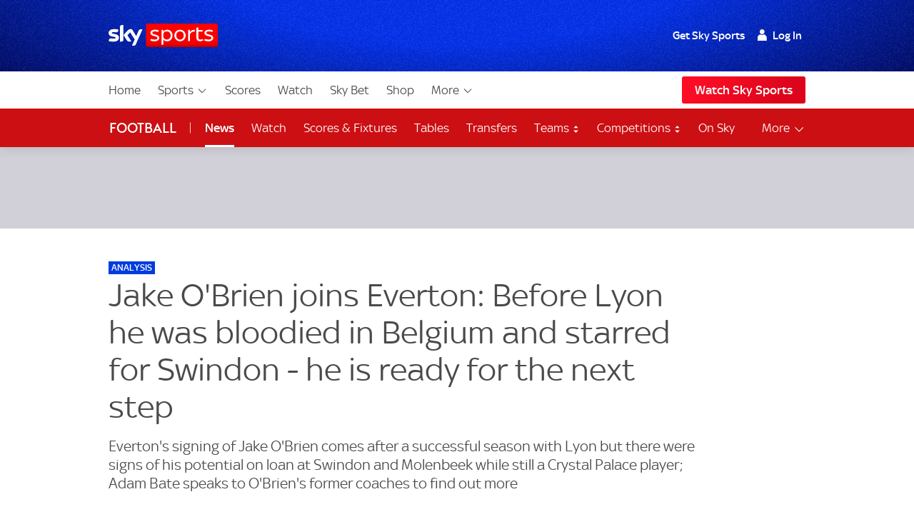

--- FILE ---
content_type: text/html; charset=UTF-8
request_url: https://www.skysports.com/football/news/11671/13187223/jake-obrien-joins-everton-before-lyon-he-was-bloodied-in-belgium-and-starred-for-swindon-he-is-ready-for-the-next-step
body_size: 46887
content:
<!DOCTYPE html>
<html lang="en" class="no-js">
<head>
    
          <meta charset="utf-8">
          <title>Jake O&#x27;Brien joins Everton: Before Lyon he was bloodied in Belgium and starred for Swindon - he is ready for the next step | Football News | Sky Sports</title>
        
          <meta name="robots" content="index, follow, max-snippet:-1, max-image-preview:large, max-video-preview:-1">
          
          <meta name="title" content="Jake O&amp;#039;Brien joins Everton: Before Lyon he was bloodied in Belgium and starred for Swindon - he is ready for the next step | Football News | Sky Sports">
          <meta name="description" content="Evertons signing of Jake OBrien comes after a successful season with Lyon but there were signs of his potential on loan at Swindon and Molenbeek while still a Crystal Palace player; Adam Bate speaks to OBriens former coaches to find out more">
          <meta name="keywords" content="">
          <meta http-equiv="X-UA-Compatible" content="IE=edge,chrome=1">
          
          <link rel="manifest" href="/assets/manifest.json" crossOrigin="use-credentials">
        
          <link rel="canonical" href="https://www.skysports.com/football/news/11671/13187223/jake-obrien-joins-everton-before-lyon-he-was-bloodied-in-belgium-and-starred-for-swindon-he-is-ready-for-the-next-step">
        
          
        
          <link rel="preconnect dns-prefetch" href="//mms.cmpsky.com">
          <link rel="preconnect dns-prefetch" href="//static.chartbeat.com">
          <link rel="dns-prefetch" href="//e0.365dm.com">
          <link rel="dns-prefetch" href="//e1.365dm.com">
          <link rel="dns-prefetch" href="//e2.365dm.com">
          <link rel="dns-prefetch" href="//e3.365dm.com">
          <link rel="dns-prefetch" href="//images.outbrainimg.com">
          <link rel="dns-prefetch" href="//widgets.outbrain.com">
          <link rel="dns-prefetch" href="//mcdp-nydc1.outbrain.com">
          <link rel="dns-prefetch" href="//log.outbrainimg.com">
          <link rel="dns-prefetch" href="//odb.outbrain.com">
          <link rel="dns-prefetch" href="//tcheck.outbrainimg.com">
          <link rel="dns-prefetch" href="//assets.adobedtm.com">
          <link rel="dns-prefetch" href="//cloud-static.storage.googleapis.com">
          <link rel="dns-prefetch" href="//pagead2.googlesyndication.com">
          <link rel="dns-prefetch" href="//cdn.teads.tv">
        
          <meta name="mobile-web-app-capable" content="yes">
          <meta name="apple-mobile-web-app-title" content="Sky Sports">
          <meta name="application-name" content="SkySports">
          <meta name="viewport" id="viewport" content="width=device-width, initial-scale=1.0, minimum-scale=1, viewport-fit=cover">
          <meta name="apple-mobile-web-app-status-bar-style" content="black">
          <meta name="format-detection" content="telephone=no">
          <meta name="google-site-verification" content="GeOj3ib0hXB5Iewz4HWUfve0FidZUHpPXlBi6oPOTjU">
        
          <meta property='fb:pages' content='10911153761'>
          <meta property="fb:admins" content="509247152,100000206570823">
        
          <link rel="preload" href="/assets/fonts/sky-regular.woff" as="font" type="font/woff">
  <link rel="preload" href="/assets/fonts/sky-display-medium.woff" as="font" type="font/woff">
  <link rel="preload" href="/assets/fonts/sky-medium.woff" as="font" type="font/woff">
  
  <link rel="icon" href="/favicon.ico?bypass-service-worker">
  <link rel="icon" href="/icon.svg?bypass-service-worker" type="image/svg+xml">
  <link rel="apple-touch-icon" href="/apple-touch-icon.png?bypass-service-worker">
  
  <meta name="theme-color" content="#002A91">
  
  
  
  <meta name="x:card" content="summary">
  <meta name="x:site" content="@skysports">
  <meta name="x:title" content="Jake O&#039;Brien joins Everton: Before Lyon he was bloodied in Belgium and starred for Swindon - he is ready for the next step">
  <meta name="x:description" content="Evertons signing of Jake OBrien comes after a successful season with Lyon but there were signs of his potential on loan at Swindon and Molenbeek while still a Crystal Palace player; Adam Bate speaks to OBriens former coaches to find out more">
  <meta name="x:image" content="https://e0.365dm.com/24/07/768x432/skysports-jake-obrien-everton_6643650.jpg?20240731105711">
  
  
  
  
  
  
  
  <meta property="fb:app_id" content="119138771563927">
  <meta property="og:site_name" content="Sky Sports">
  <meta property="og:locale" content="en_GB">
  <meta property="og:title" content="Jake O&#039;Brien joins Everton: Before Lyon he was bloodied in Belgium and starred for Swindon - he is ready for the next step">
  <meta property="og:description" content="Evertons signing of Jake OBrien comes after a successful season with Lyon but there were signs of his potential on loan at Swindon and Molenbeek while still a Crystal Palace player; Adam Bate speaks to OBriens former coaches to find out more">
  <meta property="og:url" content="https://www.skysports.com/football/news/11671/13187223/jake-obrien-joins-everton-before-lyon-he-was-bloodied-in-belgium-and-starred-for-swindon-he-is-ready-for-the-next-step">
  <meta property="og:type" content="article">
  <meta property="og:image" content="https://e0.365dm.com/24/07/1600x900/skysports-jake-obrien-everton_6643650.jpg?20240731105711">
  
  
          <script>
            if ((/iPad|iPhone|iPod/).test(navigator.userAgent)) {
                var headNode = document.getElementsByTagName("head")[0];
                var sbNode = document.createElement('meta');
                sbNode.name = 'apple-itunes-app';
                sbNode.content = 'app-id=500102120';
                headNode.appendChild(sbNode);
            }
          </script>


    

    
        <link rel="stylesheet" href="/css/min/site-main-sass-0638059f496285c5cf2e84388a2eada7.css">
    

    <script>!function(){window.isModernBrowser=!1,document.documentElement.classList.replace("no-js","js");const e=[];"visibilityState"in document||window.CSS&&window.CSS.supports?(window.isModernBrowser=!0,e.push("is-modern")):e.push("is-legacy"),e.forEach(e=>document.documentElement.classList.add(e))}(),window.sdc=window.sdc||{},window.sdc.checkConsent=function(e,n){null!==e&&(e.dataset.consent&&"true"===e.dataset.consent.toString()?n():new MutationObserver(function(e,t){for(var i in e)"attributes"===(i=e[i]).type&&"data-consent"===i.attributeName&&"true"===i.target.dataset.consent.toString()&&i.target.attributes.getNamedItem(i.attributeName).value&&(n(),t.disconnect())}).observe(e,{attributes:!0}))},window.sdc.executeConsentByElement=function(e){const n=window.sdc.consentIdMapping||[],t=e.dataset.vendorName;if(!document.cookie)return;const i=document.cookie.split("; ").find(function(e){return e.startsWith("consents=")});if(!i)return;const o=i.split("=")[1];if(!n)return;const s=n.filter(function(e){return e.vendorName===t})[0];s&&o.includes(":"+s.gdpId+":")?e.dataset.consent="true":e.dataset.consent="false"},window.SKY_SPORTS=window.SKY_SPORTS||{},SKY_SPORTS.getUa=function(e){function n(n){return!!e.match(n)&&parseFloat(e.match(n)[1].replace("_","."))}var t=!1;null!==new RegExp("MSIE ([0-9]{1,}[.0-9]{0,})").exec(e)&&(t=parseFloat(RegExp.$1));var i=e.match(/iPad/),o=e.match(/iP/),s=e.match(/android/i),r=e.match(/windows phone/i),d=navigator.platform.match(/mac|win/i),a={classList:""};return r&&((a={mobile:!0,windowsphone:!0,name:"windowsphone",version:n(/os ([0-9]\.[0-9])/i)||n(/windows phone ([0-9]\.[0-9])/i)}).classList=[a.name,a.name+a.version,"mobile"].join(" ")),t&&((a={msie:!0,name:"msie",version:t}).classList=[a.name,a.name+a.version].join(" ")),(i||o)&&((a={ios:!0,name:i?"ipad":"iphone",mobile:!0,version:n(/os ([1-9]\_[0-9])/i)}).classList=[a.name,a.name+a.version,a.device,"ios","ios"+a.version,"mobile"].join(" ")),s&&((a={android:!0,name:"android",mobile:!0,version:n(/android ([1-9]\.[0-9])/i)}).classList=[a.name,a.name+a.version,"mobile"].join(" ")),d&&(a.desktop=!0,a.classList+=" desktop"),a},SKY_SPORTS.device=SKY_SPORTS.getUa(navigator.userAgent),function(){function e(e){for(var n=document.cookie.split(";"),t=-1;++t<n.length;){var i=n[t].split("=");if(i[0].match(e))return decodeURIComponent(i[1])}return""}function n(e){return!!e}function t(){var e=window.SKY_SPORTS.user;return e.isLoggedIn?e.isSkySports?1:e.isWholesale?3:4:2}window.SKY_SPORTS=window.SKY_SPORTS||{},function i(){var o=e("interactive"),s=o?JSON.parse(o):{},r={isLoggedIn:n(e("skySportsSSO")),getType:t,set:i,entitlements:"ent"in s?s.ent:[]};r.isLoggedIn&&(r.name=function(e){return e.f||""}(s),r.isSkyHD=function(e){return 1===e.hd}(s),r.isSky=function(e){return 1===e.st}(s),r.isSkySports=function(e){return 2===e.st}(s),r.isNowTV=function(e){return 3===e.st}(s),r.isWholesale=function(e){return!(!e||!e.w)}(s),s.country&&(r.country=s.country)),window.SKY_SPORTS.user=r}()}(),function(){function e(){for(var t=document.querySelectorAll("img[data-lazy]"),i=-1;++i<t.length;){var o=t[i];n(o)&&("PICTURE"===o.parentNode.nodeName?o.parentNode.querySelectorAll("source").forEach(function(e){e.setAttribute("srcset",e.getAttribute("data-srcset"))}):o.setAttribute("srcset",o.getAttribute("data-srcset")),o.removeAttribute("data-lazy"))}setTimeout(function(){window.requestAnimationFrame(e)},250)}function n(e){var n=e.getBoundingClientRect();return 0!==n.width&&(!(n.bottom<0)&&!((window.outerHeight||window.innerHeight)-n.top<50))}NodeList.prototype.forEach||(NodeList.prototype.forEach=Array.prototype.forEach),"srcset"in new Image&&setTimeout(function(){e()},500)}(),function(){document.documentElement.classList.remove("no-js"),window.isModernBrowser=!1;var e=["js","is-legacy"];("visibilityState"in document||window.CSS&&window.CSS.supports)&&(window.isModernBrowser=!0,e=["js","is-modern"]),"undefined"==typeof SKY_SPORTS_APP&&"undefined"==typeof appWrapper&&"undefined"==typeof AndroidApp||e.push("sdc-app-bridge-active"),window.sdc=window.sdc||{};var n="ontouchstart"in document.documentElement&&/Android|iPhone|iPad|iPod|Mac OS/i.test(navigator.userAgent);window.sdc.isDesktop=!n,window.sdc.isMobile=n,document.head.insertAdjacentHTML("beforeend","<style>"+(window.sdc.isInApp?".ui-is-hidden--in-app":n?".ui-is-hidden--mobile":".ui-is-hidden--desktop")+"{display: none !important;}</style>"),Array.prototype.push.apply(e,[window.sdc.isInApp&&"ui-is-in-app",window.sdc.isDesktop&&"ui-is-desktop",window.sdc.isMobile&&!window.sdc.isInApp&&"ui-is-mobile"].filter(function(e){return e})),document.documentElement.classList.add(...e)}();</script>
        <script>
            window.sdc = window.sdc || {};
            window.sdc.environment = 'prod';
        </script>
    
      <link rel="stylesheet" href="/css/min/site-article-5696e01b91293ab7e7d46e5f82e9528b.css">
    

        <script type="application/ld+json">
          {"@context": "http://schema.org","@type": "NewsArticle","alternativeHeadline": "'Brave as a lion' O'Brien completes unusual journey to Everton","articleBody": "It was in the first half of Molenbeek's game against Beveren in April of last year that it happened. Molenbeek's best defender contested a duel with the opposition striker and emerged from it with a broken nose. The blood was streaming down his face. \"There was a lot of it,\" Jonathan Alves tells Sky Sports. Alves was Molenbeek's assistant coach and feared the worst, for player and team. \"This was first against second and we were sure he was going to stop. It was impossible. But he just cleaned himself off.\" Alves still remembers the moment that this Irishman turned to the Belgian crowd and urged them to roar their support. \"Within minutes, he was delivering a top performance. If you want to know who Jake O'Brien is, just watch that game and see what he did.\" It feels a little uncomfortable to praise such bravery when there would have been no shame in going off. But for those involved, this was a defining moment in Molenbeek's title win. \"A big game, lots of pressure? Let's go. That is my best memory of Jake.\" At the time, O'Brien's achievements overseas were no more than a curiosity to those Crystal Palace supporters following the fortunes of a player signed from Cork City in 2021. On his return, he would depart for Lyon for a fee of around &#163;1m and that was that. But such has been O'Brien's impact in his sole season in France that he is returning to the Premier League as a &#163;17m signing for Everton. Now 23, he is ready for the next phase of his career and those who have worked with him expect him to shine under Sean Dyche.  His first steps in English football came on loan at Swindon Town in League Two. Ben Garner, then manager of the Robins, had been at Palace himself. \"I could pick people's brains there, not only on him as a player but his character,\" Garner tells Sky Sports. The reports were of a towering young defender who stood all of 6ft 6ins tall. \"We were looking for a centre-half to give us that aerial presence in both boxes, particularly off set-plays, which we struggled with a little bit because we just were not a big side.\" But there was more to O'Brien than his height.  \"He had to be someone comfortable on the ball who could build attacks and Jake has got those attributes. He came in, brave as a lion with the ball, quick, good athleticism for his size, obviously good in the air with his frame, and a really humble, determined lad. An injury towards the end of that season slowed his progress a little bit but the loan move to Belgium for the following season helped add more to his game. Within a handful of training sessions, it was obvious to Alves that he could make a difference. \"You could immediately see the impact that he had on the team. He was the best defender in the league, no doubt, and by far. We knew that he would be a top player at international level. That league was too small for him but it was also a good step.\"  Everton complete deal for Lyon defender Jake O'BrienTransfer Centre LIVE! | Paper TalkSky Sports+ launches in August: Every EFL team live at least 20 timesStream Sky Sports with NOW | Get Sky SportsAs at Swindon, his aerial prowess was outstanding. As at Swindon, his former coach is keen to caveat the compliments about his physicality with a reminder that it comes with other qualities too. \"He is tall so he is going to win all the duels in the air,\" says Alves. \"That is normal, of course. But what is particular about him is that he can also play with a lot of space behind him because he is fast too. That is very important in the top leagues. You need to be comfortable with space behind and he is very comfortable. \"For example, teams normally keep an extra player behind. If there is one striker, you are going to leave two defenders and so on. With Jake, that was not necessary. One against one was enough to give us the advantage. It was like we had two players there already.\"  Molenbeek often dominated their matches that season, one in which O'Brien featured 30 times. He relished it. \"On the ball, he is very good. When he is building up under a high press, that is not a problem for him. He is not afraid to play. He can break the lines.\" There were demands on all the team that season, not only to play at a high level but do so consistently. Promotion was the target from the outset. Despite being a young player in a new country, O'Brien took that challenge in his stride, welcoming the responsibility. \"The expectation was that the team would do well. That brings pressure, from the press, the fans and from the board. But one of his biggest strengths is his mentality. He has a very high self-confidence, which is important. He does not care what people think.\"  That attitude served him well at Lyon, where the circumstances upon his arrival were dire. The seven-time French champions were rock bottom when he made his debut in October and still there as Christmas approached before a spectacular turnaround. O'Brien himself scored four goals, including a late winner at Toulouse. Improbably, he was Lyon's second-highest scorer behind Alexandre Lacazette. \"I think he can do even better from set-pieces because he is tall, aggressive and reads the ball well,\" says Alves.  Dyche's Everton might just be the team to unlock that particular potential. \"I think it is a good pairing because of their mindset. The Premier League has been his goal since the start and I think he is ready for it. He is confident but he is humble enough to listen too.\" Garner shares that view. Done Deals: Premier League | WSL | Championship | Scottish Premiership\"I have been so pleased to see what he has gone on and done since, because as I said, he is a really down-to-earth, hard-working and determined lad. I think he has all the tools to go on and have a really successful career, as he is showing at the moment. \"I think his progression has probably been quicker than anyone would have imagined but it just goes to show that if you do get those decisions right in terms of your loans and the moves that you make, that environment can really help you to thrive quite quickly.\" There has just been the odd bloody nose to deal with along the way.","mainEntityOfPage": {"@type": "WebPage","url": "/football/news/11671/13187223/jake-obrien-joins-everton-before-lyon-he-was-bloodied-in-belgium-and-starred-for-swindon-he-is-ready-for-the-next-step"},"wordCount": "1110","inLanguage": "en-GB","genre": "soccer","publisher": {"@type": "Organization","@id": "#Publisher","name": "Sky Sports","logo": {"@type": "ImageObject","@id": "#Logo","url": "https://e0.365dm.com/tvlogos/channels/Sky-Sports-Logo.png","width": "172","height": "36"}},"headline": "Jake O&#x27;Brien joins Everton: Before Lyon he was bloodied in Belgium and starred for Swindon - he is ready for the next step","description": "The story of how Jake O'Brien showed his potential at Swindon and his character in Belgium before so impressing at Lyon to earn his move to Everton.","dateline": "London,UK","copyrightHolder": {"@id":"#Publisher"},"author":  {"@type": "Person","name": "Adam Bate","sameAs": "https://x.com/@ghostgoal","url": "https://www.skysports.com/author/adam-bate-378" } ,"datePublished": "2024-07-30T17:30:00+0000","dateModified": "2024-07-31T11:11:00+0000","dateCreated": "2024-07-30T08:00:00+0000","image": {"@type": "ImageObject","url": "https://e0.365dm.com/24/07/2048x1152/skysports-jake-obrien-everton_6643650.jpg?20240731105711","width": 2048,"height": 1152 } ,"url":"/football/news/11671/13187223/jake-obrien-joins-everton-before-lyon-he-was-bloodied-in-belgium-and-starred-for-swindon-he-is-ready-for-the-next-step"  }
        </script>
        

        <script type="application/ld+json">
      {"@context":"http:\/\/schema.org","@type":"Organization","name":"Sky Sports","legalName":"Sky Sports LIMITED","url":"https:\/\/www.skysports.com\/","description":"Watch the best live coverage of your favourite sports: Football, Golf, Rugby, Cricket, Tennis, F1, Boxing, plus the latest sports news, transfers and scores.","logo":{"@type":"ImageObject","url":"https:\/\/e0.365dm.com\/tvlogos\/channels\/Sky-Sports-Logo.png","width":172,"height":36},"foundingDate":1989,"founders":{"@type":"Person","name":"Rupert Murdoch"},"address":{"@type":"PostalAddress","streetAddress":"Grant Way","addressLocality":"Isleworth","addressRegion":"Greater London","postalCode":"TW7 5QD","addressCountry":"United Kingdom"},"contactPoint":{"@type":"ContactPoint","contactType":"customer support","telephone":"[(+44) 0330 041 2639]","email":"sports@sky.com"},"sameAs":["https:\/\/www.facebook.com\/skysports","https:\/\/twitter.com\/skysports","https:\/\/www.instagram.com\/skysports","https:\/\/www.youtube.com\/skysports","https:\/\/en.wikipedia.org\/wiki\/Sky_Sports","https:\/\/plus.google.com\/+SoccerAMOfficial"]}

        </script>

        <script type="application/ld+json">
      {"@context":"http:\/\/schema.org","@type":"WebSite","name":"Sky Sports","url":"http:\/\/www.skysports.com"}

        </script>

    
                <script type="application/ld+json">
                    {"@context": "https://schema.org","@type": "VideoObject","name": "Ben Garner explains what makes the 'brave as a lion' O'Brien such a prospect","description": "With Jake O’Brien set to move from Lyon to Everton, Ben Garner, his former boss at Swindon, explains what makes the ‘brave as a lion’ defender such a prospect.","thumbnailUrl": ["https://e0.365dm.com/24/07/150x150/skysports-football-premier-league_6641853.jpg?20240729092231","https://e0.365dm.com/24/07/768x432/skysports-football-premier-league_6641853.jpg?20240729092231","https://e0.365dm.com/24/07/800x600/skysports-football-premier-league_6641853.jpg?20240729092231"],"uploadDate": "2024-07-29T08:48:56+0000","duration": "PT0H1M11S","embedUrl": "/embed/video/6641837"}
                </script>
                <script type="application/ld+json">
                    {"@context": "https://schema.org","@type": "VideoObject","name": "Everton's new defender Jake O'Brien speaks on his move from Lyon to the Toffees and how excited he is to make an impression at Goodison Park. Credit: Everton FC.","description": "Everton's new defender Jake O'Brien speaks on his move from Lyon to the Toffees and how excited he is to make an impression at Goodison Park. Credit: Everton FC.","thumbnailUrl": ["https://e0.365dm.com/24/07/150x150/skysports-obrien-everton_6643237.jpg?20240730193523","https://e0.365dm.com/24/07/768x432/skysports-obrien-everton_6643237.jpg?20240730193523","https://e0.365dm.com/24/07/800x600/skysports-obrien-everton_6643237.jpg?20240730193523"],"uploadDate": "2024-07-30T19:30:11+0000","duration": "PT0H2M40S","embedUrl": "/embed/video/6643233"}
                </script>
            
                


                    <script data-consent="false" data-vendor-name="adobe-analytics">
                        var init = function () {
                            var script = document.createElement('script');
                            script.src = '//assets.adobedtm.com/launch-ENd3e4df0dfde7473d823092cac7cd0611.min.js';
                            document.body.appendChild(script);
                        };
            
                        (function(){
                            if (!window.sdc || !window.sdc.checkConsent){
                                init();
                                return;
                            }
            
                            window.sdc.checkConsent(document.currentScript, init);
                        })();
                    </script>
            

                <script>function _typeof(t){return(_typeof="function"==typeof Symbol&&"symbol"==typeof Symbol.iterator?function(t){return typeof t}:function(t){return t&&"function"==typeof Symbol&&t.constructor===Symbol&&t!==Symbol.prototype?"symbol":typeof t})(t)}!function(){for(var t,e,o=[],r=window,n=r;n;){try{if(n.frames.__tcfapiLocator){t=n;break}}catch(t){}if(n===r.top)break;n=r.parent}t||(function t(){var e=r.document,o=!!r.frames.__tcfapiLocator;if(!o)if(e.body){var n=e.createElement("iframe");n.style.cssText="display:none",n.name="__tcfapiLocator";var a=e.body.children[0];a.parentNode.insertBefore(n,a)}else setTimeout(t,5);return!o}(),r.__tcfapi=function(){for(var t=arguments.length,r=new Array(t),n=0;n<t;n++)r[n]=arguments[n];if(!r.length)return o;"setGdprApplies"===r[0]?r.length>3&&2===parseInt(r[1],10)&&"boolean"==typeof r[3]&&(e=r[3],"function"==typeof r[2]&&r[2]("set",!0)):"ping"===r[0]?"function"==typeof r[2]&&r[2]({gdprApplies:e,cmpLoaded:!1,cmpStatus:"stub"}):o.push(r)},r.addEventListener("message",(function(t){var e="string"==typeof t.data,o={};if(e)try{o=JSON.parse(t.data)}catch(t){}else o=t.data;var r="object"===_typeof(o)?o.__tcfapiCall:null;r&&window.__tcfapi(r.command,r.version,(function(o,n){var a={__tcfapiReturn:{returnValue:o,success:n,callId:r.callId}};t&&t.source&&t.source.postMessage&&t.source.postMessage(e?JSON.stringify(a):a,"*")}),r.parameter)}),!1))}(); </script>
                <script>
                    window._sp_queue = [];
                    window._sp_ = {
                        config: {
                            accountId: 630,
                            propertyId: 2370,
                            
                            
                            consentLanguage: "uk",
                            baseEndpoint: 'https://cdn.privacy-mgmt.com',
                            gdpr: { },
                            events: {
                                onSPPMObjectReady: function() {
                                    document.body.addEventListener('click', function(e){
                                        if (e.target.matches("a[href='#privacy-options']")) {
                                            e.preventDefault();
                                            window._sp_.gdpr.loadPrivacyManagerModal(617780);
                                        }
                                    })
                                }
                            }
                        }
                    }
                </script>
                <script src='https://cdn.privacy-mgmt.com/unified/wrapperMessagingWithoutDetection.js' async></script>
                    <script>
                window.sdc = window.sdc || {};
                window.sdc.consentIdMapping = JSON.parse('[{"vendorName":"chartbeat","gdpId":1,"sourcepointId":"5ea172e36ede87504f7b4590"},{"vendorName":"userzoom","gdpId":2,"sourcepointId":"6137185aa2286349e51b0c65"},{"vendorName":"peer-39","gdpId":3,"sourcepointId":"5f058e622c911e101682422b"},{"vendorName":"google-tag-manager","gdpId":4,"sourcepointId":"5e952f6107d9d20c88e7c975"},{"vendorName":"youtube","gdpId":5,"sourcepointId":"5e7ac3fae30e7d1bc1ebf5e8"},{"vendorName":"twitter","gdpId":7,"sourcepointId":"5fab0c31a22863611c5f8764"},{"vendorName":"instagram","gdpId":8,"sourcepointId":"5e717c8e69966540e4554f05"},{"vendorName":"facebook","gdpId":9,"sourcepointId":"5f1b2fbdb8e05c3057240f56"},{"vendorName":"spreaker","gdpId":10,"sourcepointId":"5f33bda0cfb5e201a573d55f"},{"vendorName":"apple-inc","gdpId":11,"sourcepointId":"5ed6252db8e05c4a1e720f28"},{"vendorName":"spotify","gdpId":12,"sourcepointId":"5e7f6927b8e05c111d01b40f"},{"vendorName":"shorthand","gdpId":13,"sourcepointId":"5fa18d9b8156a6543f670816"},{"vendorName":"datawrapper","gdpId":14,"sourcepointId":"5f96d385a228635d7b29aca1"},{"vendorName":"monterosa","gdpId":15,"sourcepointId":"63628d0edb16a60585b7ff32"},{"vendorName":"nba","gdpId":16,"active":true,"sourcepointId":"638f21b0a1ef3b04d911b6b1"},{"vendorName":"qualtrics","gdpId":18,"active":true,"sourcepointId":"5f1b2fbeb8e05c3057240fa0"},{"vendorName":"google-analytics","gdpId":19,"active":true,"sourcepointId":"5e542b3a4cd8884eb41b5a72"},{"vendorName":"adobe-analytics","gdpId":20,"active":true,"sourcepointId":"5ed7a9a9e0e22001da9d52ad"},{"vendorName":"checkd","gdpId":21,"active":true,"sourcepointId":"68e76f5d68c068df4c5d65a4"},{"vendorName":"captivate","gdpId":22,"active":true,"sourcepointId":"6790d1a56da1ec056bf154a4"}]' || 'null');
                if (!window.sdc.consentIdMapping) {
                    throw new Error('Consent Id Mapping not found');
                }
    
            window.sdc = window.sdc || {};
            window.sdc.consentRoadblockMapping = JSON.parse('{"default":{"text":"Due to your consent preferences, you\u2019re not able to view this.","link":"#privacy-options","link-text":"Open Privacy Options","style":"--width: 7; --height:4;","aspect-ratio":"16\/9","single-click-enabled":true},"tweet":{"title":"Twitter","text":"Due to your consent preferences, you\u2019re not able to view this.","link":"#privacy-options","link-text":"Open Privacy Options","style":"--width: 7; --height:4;","aspect-ratio":"16\/9","single-click-enabled":true,"vendor-name":"twitter"},"datawrapper":{"title":"Datawrapper","text":"Due to your consent preferences, you\u2019re not able to view this.","link":"#privacy-options","link-text":"Open Privacy Options","style":"--width: 7; --height:4;","aspect-ratio":"16\/9","single-click-enabled":true,"vendor-name":"datawrapper"},"youtube":{"title":"YouTube","text":"Due to your consent preferences, you\u2019re not able to view this.","link":"#privacy-options","link-text":"Open Privacy Options","style":"--width: 7; --height:4;","aspect-ratio":"16\/9","single-click-enabled":true,"vendor-name":"youtube"},"spotify-podcast-markup":{"title":"Spotify","text":"Due to your consent preferences, you\u2019re not able to view this.","link":"#privacy-options","link-text":"Open Privacy Options","style":"--width: 7; --height:4;","aspect-ratio":"16\/9","single-click-enabled":true,"vendor-name":"spotify"},"apple-podcast-markup":{"title":"Apple Podcasts","text":"Due to your consent preferences, you\u2019re not able to view this.","link":"#privacy-options","link-text":"Open Privacy Options","style":"--width: 7; --height:4;","aspect-ratio":"16\/9","single-click-enabled":true,"vendor-name":"apple-inc"},"spreaker-podcast-markup":{"title":"Spreaker","text":"Due to your consent preferences, you\u2019re not able to view this.","link":"#privacy-options","link-text":"Open Privacy Options","style":"--width: 7; --height:4;","aspect-ratio":"16\/9","single-click-enabled":true,"vendor-name":"spreaker"},"monterosa":{"title":"Monterosa","text":"Due to your consent preferences, you\u2019re not able to view this.","link":"#privacy-options","link-text":"Open Privacy Options","style":"--width: 7; --height:4;","aspect-ratio":"16\/9","single-click-enabled":true,"vendor-name":"monterosa"},"facebook":{"title":"Facebook","text":"Due to your consent preferences, you\u2019re not able to view this.","link":"#privacy-options","link-text":"Open Privacy Options","style":"--width: 7; --height:4;","aspect-ratio":"16\/9","single-click-enabled":true,"vendor-name":"facebook"},"instagram-markup":{"title":"Instagram","text":"Due to your consent preferences, you\u2019re not able to view this.","link":"#privacy-options","link-text":"Open Privacy Options","style":"--width: 7; --height:4;","aspect-ratio":"16\/9","single-click-enabled":true,"vendor-name":"instagram"},"captivate-podcast-markup":{"title":"Captivate","text":"Due to your consent preferences, you\u2019re not able to view this.","link":"#privacy-options","link-text":"Open Privacy Options","style":"--width: 7; --height:4;","aspect-ratio":"16\/9","single-click-enabled":true,"vendor-name":"captivate"}}' || 'null');
    
            window.sdc.createConsentCookie = function(vendorConsents) {
                const consentedVendors = vendorConsents.consentedVendors || [];
                const grants = vendorConsents.grants;
                const mappedVendors = [...new Set(consentedVendors
                        .filter(vendor => grants[vendor._id].vendorGrant)
                        .map(vendor => vendor._id)
                        .map(id => {
                            return window.sdc.consentIdMapping.find(
                                    vendorRecord => vendorRecord.sourcepointId === id
                            );
                        })
                        .filter(record => !!record))];
    
                const consentString = ":" + mappedVendors.map(vendor => vendor.gdpId).join(':') + ":";
                let expiryDate = new Date();
                expiryDate.setMonth(expiryDate.getMonth() + 3);
                let consentCookieString = 'consents=' + consentString +'; expires=' + expiryDate + '; path=/';
                    consentCookieString += '; domain=.skysports.com'
                document.cookie = consentCookieString;
                mappedVendors
                    .forEach(vendor => {
                        document.querySelectorAll(`[data-vendor-name="${vendor.vendorName.toLowerCase()}"]`).forEach((e) => e.dataset.consent = true);
                    });
    
                document.querySelectorAll(`[data-vendor-name="iab-vendor"]`).forEach((e) => e.dataset.consent = true);
    
                const pendingVendors = document.querySelectorAll('[data-consent="pending"]');
                if (pendingVendors.length){
                    pendingVendors.forEach(vendor => {
                        vendor.dataset.consent = false;
                    });
                }
            }
    
            if (typeof __tcfapi !== 'undefined') {
                __tcfapi('addEventListener', 2, function(tcData, success) {
                    if (success) {
                        if (tcData.eventStatus === 'useractioncomplete') {
                            document.cookie.split('; ').forEach((cookie) => {
                                document.cookie = cookie.split('=')[0] + '={}; expires=Thu, 01 Jan 1970 00:00:00 UTC; domain=skysports.com; ';
                            });
    
                           __tcfapi('getCustomVendorConsents', 2, function(vendorConsents, success) {
                               if (success) {
                                   window.sdc.createConsentCookie(vendorConsents)
                               }
                           })
                        }
                    }
                });
            }
    
            document.addEventListener("DOMContentLoaded", () => {
                const consentsCookie = document.cookie
                    .split('; ')
                    .find(row => row.startsWith('consents='));
                if (consentsCookie) {
                    const consentsValue = consentsCookie.split('=')[1];
                    for (const vendor of window.sdc.consentIdMapping) {
                        if (consentsValue.includes(`:${vendor.gdpId}:`)) {
                            document.querySelectorAll(`[data-vendor-name="${vendor.vendorName}"]:not([data-consent="true"])`).forEach((e) => {
                                if (e) {
                                    e.dataset.consent = true
                                }
                            });
                        } else {
                            document.querySelectorAll(`[data-vendor-name="${vendor.vendorName}"]:not([data-consent="false"])`).forEach((e) => {
                                if (e) {
                                    e.dataset.consent = false
                                }
                            });
                        }
                  }
                  document.querySelectorAll(`[data-vendor-name="iab-vendor"]`).forEach((function(e) {
                      e.dataset.consent = true
                  }));
                }
    
                    if (!consentsCookie && typeof __tcfapi !== 'undefined') {
                        __tcfapi('getCustomVendorConsents', 2, function(vendorConsents, success) {
                            if (success && !vendorConsents.newUser) {
                                window.sdc.createConsentCookie(vendorConsents)
                            }
                        })
                    }
    
            });
        </script>
    
            <script type="application/javascript" data-component-name="sdc-site-open-tracing">
            window.OPEN_TRACING_CONFIG = {
                serviceName: "uk-sport-web",
                serverUrl: "https://insights.digitalcontent.sky",
                sampleRatePercentage: "5",
                environment: "prod",
                provider: "elastic",
                pageLoadTransactionName: "sport_article_page",
                logLevel: "warn",
                javascriptOnlyMode: true
            };
            </script>

        <script src=""></script>



</head>
<body class="" data-component-name="sdc-base-element-filter"
      data-element-filter-rules="[{&quot;selector&quot;:&quot;.site-footer [href*&#x3D;\&quot;sky-sports-racing\&quot;]&quot;,&quot;objectProperty&quot;:&quot;window.SKY_SPORTS.user.isWholesale&quot;,&quot;objectPropertyValue&quot;:true,&quot;hideParent&quot;:true}]" >

<a class="sdc-site-a11y-skip-links" tabindex="0" href="#main" data-component-name="sdc-site-a11y-skip-links">Skip to content</a>


            <header id="site-header">
                    <div class="blackjack-sdc-digrev-header" data-component-name="ui-digrev-header" data-testid="digrev-header">
                      <div class="site-header ">
                    
                        <div class="site-header__body-bg" aria-hidden="true"></div>
                        <div class="site-header__body site-wrap site-wrap-padding">
                    
                          <div class="site-header__col site-header__col--branding">
                            <a href="/" class="svg-logo site-header__logo-link" data-testid="site-header__logo-link" aria-label="Home">
                              <img class="site-header__logo-image" src="/assets/ui-graphics/ui-site-header-sky-sports-logo.svg" alt="Sky Sports" loading="eager">
                              <span class="u-hide-visually">Sky Sports Homepage</span>
                            </a>
                          </div>
                    
                          <div class="site-header__col site-header__col--login">
                            <div class="site-login" data-role="site-login">
                              <script type="text/template" class="login-text" data-role="default">
                                <!--default-->
                                <ul class="site-login__links">
                                  <li class="site-login__item site-login__item--promo"><a href="/watch/get-sky" data-testid="site-login__link" class="site-login__link">Get Sky Sports</a></li>
                                  <li class="site-login__item"><a class="site-login__link site-login__link--has-icon site-login__link--user callfn" data-testid="site-login__link" href="/auth/login" data-mobile-url="/sso/signin/mobile" data-desktop-url="/sso/signin/desktop" data-lite="true"><span class="site-login__link--user-icon"></span> Log In</a></li>
                                </ul>
                              </script>
                              <script type="text/template" class="login-text" data-role="isSkySports">
                                <!-- sky sports user logged in -->
                                <ul class="site-login__links">
                                  <li class="site-login__item"><span class="site-login__link site-login__link--has-icon site-login__link--user"><span class="site-login__link--user-icon"></span> #{name}</span></li>
                                  <li class="site-login__item"><a href="/signout" data-testid="site-login__link" class="site-login__link site-login__link--signout">Log Out</a></li>
                                </ul>
                              </script>
                              <script type="text/template" class="login-text" data-role="isSky">
                                <!-- sky sports user logged in -->
                                <ul class="site-login__links">
                                  <li class="site-login__item site-login__item--promo"><a href="/watch/get-sky" data-testid="site-login__link" class="site-login__link">Upgrade</a></li>
                                  <li class="site-login__item"><span class="site-login__link site-login__link--has-icon site-login__link--user"><span class="site-login__link--user-icon"></span> #{name}</span></li>
                                  <li class="site-login__item"><a href="/signout" data-testid="site-login__link" class="site-login__link site-login__link--signout">Log Out</a></li>
                                </ul>
                              </script>
                              <script type="text/template" class="login-text" data-role="isNowTv">
                                <!-- now tv customer -->
                                <ul class="site-login__links">
                                  <li class="site-login__item site-login__item--promo"><a href="/watch/get-sky" data-testid="site-login__link" class="site-login__link">Get Sky Sports</a></li>
                                  <li class="site-login__item"><span class="site-login__link site-login__link--has-icon site-login__link--user"><span class="site-login__link--user-icon"></span> #{name}</span></li>
                                  <li class="site-login__item"><a href="/signout" data-testid="site-login__link" class="site-login__link site-login__link--signout">Log Out</a></li>
                                </ul>
                              </script>
                              <script type="text/template" class="login-text" data-role="isLoggedIn">
                                <!-- just a sky id login -->
                                <ul class="site-login__links">
                                  <li class="site-login__item site-login__item--promo"><a href="/watch/get-sky" data-testid="site-login__link" class="site-login__link">Get Sky Sports</a></li>
                                  <li class="site-login__item"><span class="site-login__link site-login__link--has-icon site-login__link--user"><span class="site-login__link--user-icon"></span> #{name}</span></li>
                                  <li class="site-login__item"><a href="/signout" data-testid="site-login__link" class="site-login__link site-login__link--signout">Log Out</a></li>
                                </ul>
                              </script>
                              <script type="text/template" class="login-text" data-role="isWholesale">
                                <!-- wholesale customer -->
                                <ul class="site-login__links">
                                  <li class="site-login__item"><span class="site-login__link site-login__link--has-icon site-login__link--user"><span class="site-login__link--user-icon"></span> </span></li>
                                  <li class="site-login__item"><a href="/signout?url=" data-testid="site-login__link" class="site-login__link site-login__link--signout">Log Out</a></li>
                                </ul>
                              </script>
                            </div>
                          </div>
                    
                          <a class="site-header__col site-header__col--hamburger" data-role="open-left-hand-nav" href="#no-js-nav" aria-controls="site-nav-desktop-wrap">
                            <svg version="1.1" xmlns="http://www.w3.org/2000/svg" xmlns:xlink="http://www.w3.org/1999/xlink" xml:space="preserve" class="site-header__nav-button" role="presentation" viewBox="0 384 2048 1280">
                              <rect y="384" width="2048" height="256"></rect>
                              <rect y="896" width="2048" height="256"></rect>
                              <rect y="1408" width="2048" height="256"></rect>
                            </svg>
                            <span class="u-hide-visually">Menu</span>
                          </a>
                    
                        </div>
                        
                        <!-- desktop nav -->
                        <div class="site-nav-desktop__wrap site-wrap site-wrap-padding" >
                          <div class="site-nav-desktop" role="navigation" aria-label="Main" data-role="main-nav" id="site-nav-desktop-wrap">
                            <div class="site-login site-login--mobile" data-role="site-login">
                              <script type="text/template" class="login-text" data-role="default">
                                <!--default-->
                                <ul class="site-login__links">
                                  <li class="site-login__item site-login__item--promo"><a href="/watch/get-sky" data-testid="site-login__link" class="site-login__link">Get Sky Sports</a></li>
                                  <li class="site-login__item"><a class="site-login__link site-login__link--has-icon site-login__link--user callfn" data-testid="site-login__link" href="/auth/login" data-mobile-url="/sso/signin/mobile" data-desktop-url="/sso/signin/desktop" data-lite="true"><span class="site-login__link--user-icon"></span> Log In</a></li>
                                </ul>
                              </script>
                              <script type="text/template" class="login-text" data-role="isSkySports">
                                <!-- sky sports user logged in -->
                                <ul class="site-login__links">
                                  <li class="site-login__item"><span class="site-login__link site-login__link--has-icon site-login__link--user"><span class="site-login__link--user-icon"></span> #{name}</span></li>
                                  <li class="site-login__item"><a href="/signout?url=" data-testid="site-login__link" class="site-login__link site-login__link--signout">Log Out</a></li>
                                </ul>
                              </script>
                              <script type="text/template" class="login-text" data-role="isSky">
                                <!-- sky sports user logged in -->
                                <ul class="site-login__links">
                                  <li class="site-login__item site-login__item--promo"><a href="/watch/get-sky" data-testid="site-login__link" class="site-login__link">Upgrade</a></li>
                                  <li class="site-login__item"><span class="site-login__link site-login__link--has-icon site-login__link--user"><span class="site-login__link--user-icon"></span> #{name}</span></li>
                                  <li class="site-login__item"><a href="/signout?url=" data-testid="site-login__link" class="site-login__link site-login__link--signout">Log Out</a></li>
                                </ul>
                              </script>
                              <script type="text/template" class="login-text" data-role="isNowTv">
                                <!-- now tv customer -->
                                <ul class="site-login__links">
                                  <li class="site-login__item site-login__item--promo"><a href="/watch/get-sky" data-testid="site-login__link" class="site-login__link">Get Sky Sports</a></li>
                                  <li class="site-login__item"><span class="site-login__link site-login__link--has-icon site-login__link--user"><span class="site-login__link--user-icon"></span> #{name}</span></li>
                                  <li class="site-login__item"><a href="/signout?url=" data-testid="site-login__link" class="site-login__link site-login__link--signout">Log Out</a></li>
                                </ul>
                              </script>
                              <script type="text/template" class="login-text" data-role="isLoggedIn">
                                <!-- just a sky id login -->
                                <ul class="site-login__links">
                                  <li class="site-login__item site-login__item--promo"><a href="/watch/get-sky" data-testid="site-login__link" class="site-login__link">Get Sky Sports</a></li>
                                  <li class="site-login__item"><span class="site-login__link site-login__link--has-icon site-login__link--user"><span class="site-login__link--user-icon"></span> #{name}</span></li>
                                  <li class="site-login__item"><a href="/signout?url=" data-testid="site-login__link" class="site-login__link site-login__link--signout">Log Out</a></li>
                                </ul>
                              </script>
                              <script type="text/template" class="login-text" data-role="isWholesale">
                                <!-- wholesale customer -->
                                <ul class="site-login__links">
                                  <li class="site-login__item"><span class="site-login__link site-login__link--has-icon site-login__link--user"><span class="site-login__link--user-icon"></span> </span></li>
                                  <li class="site-login__item"><a href="/signout?url=" data-testid="site-login__link" class="site-login__link site-login__link--signout">Log Out</a></li>
                                </ul>
                              </script>
                            </div>
                            <ul class="site-nav-desktop__body">
                              <li class="site-nav-desktop__item">
                                <a href="/" data-testid="site-nav-desktop__item-link" class="site-nav-desktop__item-link">Home</a>
                              </li>
                              <li class="site-nav-desktop__item">
                                <button href="#no-js-nav" data-testid="site-nav-desktop__item-button--sports" class="site-nav-desktop__item-link site-nav-desktop__item-link--more" aria-expanded="false" aria-controls="site-nav-desktop-sports-more-nav" id="site-nav-desktop-sports-more">
                                  Sports<svg class="site-nav-desktop__icon" xmlns="http://www.w3.org/2000/svg" viewBox="0 0 34 34" aria-hidden="true">
                                    <path d="M6.02 12.67c.01.194.087.362.247.525l.188.192L16.52 23.45c.188.19.44.294.706.294s.518-.104.707-.293l10.135-10.134.123-.126c.162-.163.24-.332.248-.53.006-.173-.155-.438-.442-.725-.187-.187-.386-.368-.59-.537-.05-.04-.096-.078-.138-.11l-.496.495-9.193 9.193-.355.354-.354-.354-9.197-9.198-.484-.484c-.043.033-.09.07-.14.112-.204.168-.402.348-.59.536-.285.288-.446.553-.44.727z"></path>
                                  </svg>
                                </button>
                                <nav class="site-nav-desktop__menu" aria-labelledby="site-nav-desktop-sports-more" id="site-nav-desktop-sports-more-nav">
                                  <div class="site-nav-desktop__menu-body">
                                    <ul class="site-nav-desktop__menu-links">
                                      <li class="site-nav-desktop__menu-item"><a class="site-nav-desktop__menu-link" data-testid="site-nav-desktop__menu-link" href="/football">Football</a></li>
                                      <li class="site-nav-desktop__menu-item"><a class="site-nav-desktop__menu-link" data-testid="site-nav-desktop__menu-link" href="/f1">F1</a></li>
                                      <li class="site-nav-desktop__menu-item"><a class="site-nav-desktop__menu-link" data-testid="site-nav-desktop__menu-link" href="/cricket">Cricket</a></li>
                                      <li class="site-nav-desktop__menu-item"><a class="site-nav-desktop__menu-link" data-testid="site-nav-desktop__menu-link" href="/rugby-union">Rugby Union</a></li>
                                      <li class="site-nav-desktop__menu-item"><a class="site-nav-desktop__menu-link" data-testid="site-nav-desktop__menu-link" href="/rugby-league">Rugby League</a></li>
                                      <li class="site-nav-desktop__menu-item"><a class="site-nav-desktop__menu-link" data-testid="site-nav-desktop__menu-link" href="/golf">Golf</a></li>
                                      <li class="site-nav-desktop__menu-item"><a class="site-nav-desktop__menu-link" data-testid="site-nav-desktop__menu-link" href="/boxing">Boxing</a></li>
                                      <li class="site-nav-desktop__menu-item"><a class="site-nav-desktop__menu-link" data-testid="site-nav-desktop__menu-link" href="/nfl">NFL</a></li>
                                      <li class="site-nav-desktop__menu-item"><a class="site-nav-desktop__menu-link" data-testid="site-nav-desktop__menu-link" href="/tennis">Tennis</a></li>
                                      <li class="site-nav-desktop__menu-item"><a class="site-nav-desktop__menu-link" data-testid="site-nav-desktop__menu-link" href="/nba">NBA</a></li>
                                      <li class="site-nav-desktop__menu-item"><a class="site-nav-desktop__menu-link" data-testid="site-nav-desktop__menu-link" href="/racing">Racing</a></li>
                                      <li class="site-nav-desktop__menu-item"><a class="site-nav-desktop__menu-link" data-testid="site-nav-desktop__menu-link" href="/darts">Darts</a></li>
                                      <li class="site-nav-desktop__menu-item"><a class="site-nav-desktop__menu-link" data-testid="site-nav-desktop__menu-link" href="/netball">Netball</a></li>
                                      <li class="site-nav-desktop__menu-item"><a class="site-nav-desktop__menu-link" data-testid="site-nav-desktop__menu-link" href="/mma">MMA</a></li>
                                      <li class="site-nav-desktop__menu-item"><a class="site-nav-desktop__menu-link" data-testid="site-nav-desktop__menu-link" href="/more-sports">More Sports</a></li>
                                    </ul>
                                  </div>
                                </nav>
                              </li>
                              <li class="site-nav-desktop__item"><a href="/live-scores" data-testid="site-nav-desktop__item-link" class="site-nav-desktop__item-link">Scores</a></li>
                              <li class="site-nav-desktop__item"><a href="/watch" data-testid="site-nav-desktop__item-link" class="site-nav-desktop__item-link" data-tracking-key="header|watch-link">Watch</a></li>
                              <li class="site-nav-desktop__item"><a href="https://skybet.com/?rfr&#x3D;7009749&amp;utm_medium&#x3D;SSDM&amp;utm_source&#x3D;SS_web&amp;utm_content&#x3D;ss_nav" data-testid="site-nav-desktop__item-link" class="site-nav-desktop__item-link" data-tracking-key="header|sky-bet" target="_blank">Sky Bet</a></li>
                              <li class="site-nav-desktop__item"><a href="https://shop.skysports.com/en/?_s&#x3D;bm-fi-skysports-prtsite-web-header-en" class="site-nav-desktop__item-link" target="_blank">Shop</a></li>
                              <li class="site-nav-desktop__item">
                                <button href="#no-js-nav" class="site-nav-desktop__item-link site-nav-desktop__item-link--more" data-testid="site-nav-desktop__item-button--more" aria-expanded="false" aria-controls="site-nav-desktop-more-more-nav" id="site-nav-desktop-more-more" data-testid="item-link--more">More<svg class="site-nav-desktop__icon" xmlns="http://www.w3.org/2000/svg" viewBox="0 0 34 34" aria-hidden="true">
                                  <path d="M6.02 12.67c.01.194.087.362.247.525l.188.192L16.52 23.45c.188.19.44.294.706.294s.518-.104.707-.293l10.135-10.134.123-.126c.162-.163.24-.332.248-.53.006-.173-.155-.438-.442-.725-.187-.187-.386-.368-.59-.537-.05-.04-.096-.078-.138-.11l-.496.495-9.193 9.193-.355.354-.354-.354-9.197-9.198-.484-.484c-.043.033-.09.07-.14.112-.204.168-.402.348-.59.536-.285.288-.446.553-.44.727z"></path>
                                  </svg></button>
                                <div class="site-nav-desktop__menu site-nav-desktop__menu--right" aria-labelledby="site-nav-desktop-more-more" id="site-nav-desktop-more-more-nav">
                                  <div class="site-nav-desktop__menu-body">
                                    <ul class="site-nav-desktop__menu-links" data-testid="menu-links">
                                      <li class="site-nav-desktop__menu-item"><a class="site-nav-desktop__menu-link" data-testid="site-nav-desktop__item-link" href="/podcasts">Podcasts</a></li>
                                      <li class="site-nav-desktop__menu-item"><a class="site-nav-desktop__menu-link" data-testid="site-nav-desktop__item-link" href="/watch/sport-on-sky">Upcoming on Sky</a></li>
                                      <li class="site-nav-desktop__menu-item"><a class="site-nav-desktop__menu-link" data-testid="site-nav-desktop__item-link" href="/get-sky?dcmp=gss_more_dropdown">Get Sky Sports</a></li>
                                      <li class="site-nav-desktop__menu-item"><a class="site-nav-desktop__menu-link" data-testid="site-nav-desktop__item-link" href="/mobile">Sky Sports App</a></li>
                                      <li class="site-nav-desktop__menu-item"><a class="site-nav-desktop__menu-link" data-testid="site-nav-desktop__item-link" href="/football/news/11095/13078979/now-sports-membership-q-a-how-do-i-stream-sky-sports-is-it-instant-is-there-a-contract" target="_blank">Sky Sports with no contract</a></li>
                                      <li class="site-nav-desktop__menu-item"><a class="site-nav-desktop__menu-link" data-testid="site-nav-desktop__item-link" href="https://www.kickitout.org/forms/online-reporting-form" target="_blank">Kick It Out</a></li>
                                      <li class="site-nav-desktop__menu-item"><a class="site-nav-desktop__menu-link" data-testid="site-nav-desktop__item-link" href="/football/news/topic/9087/south-asians-in-football">British South Asians in Football</a></li>
                                    </ul>
                                  </div>
                                </div>
                              </li>
                            </ul>
                            <a href="/watch" data-testid="site-nav-desktop__watch-button-link" class="site-nav-desktop__watch-button no-default-hover no-default-active" data-tracking-key="header|watch-button"><span class="site-nav-desktop__watch-button__label">Watch Sky Sports</span></a>
                          </div>
                        </div>
                      </div>
                    </div>
                    

                    <div data-testid="sitewide-localnav" class="sdc-site-localnav sdc-site-localnav--mobile sdc-site-localnav--football"
                        data-component-name="ui-sitewide-localnav" role="navigation" aria-label="Football">
                        
                            <div class="sdc-site-localnav__inner">
                                <div class="sdc-site-localnav__wrap" data-role="nav-wrap">
                                    <p class="sdc-site-localnav__header">
                                        <a href="/football"
                                            class="sdc-site-localnav__header-title" data-role="nav-header"
                                            aria-controls="sdc-site-localnav-body" aria-expanded="false">
                                            <svg xmlns="http://www.w3.org/2000/svg" viewBox="0 0 34 34" class="sdc-site-localnav__icon">
                                                <path
                                                    d="M6.02 12.67c.01.194.087.362.247.525l.188.192L16.52 23.45c.188.19.44.294.706.294s.518-.104.707-.293l10.135-10.134.123-.126c.162-.163.24-.332.248-.53.006-.173-.155-.438-.442-.725-.187-.187-.386-.368-.59-.537-.05-.04-.096-.078-.138-.11l-.496.495-9.193 9.193-.355.354-.354-.354-9.197-9.198-.484-.484c-.043.033-.09.07-.14.112-.204.168-.402.348-.59.536-.285.288-.446.553-.44.727z" />
                                            </svg>Football
                                        </a>
                                    </p>
                                    <nav class="sdc-site-localnav__body" data-role="nav-body"
                                        id="sdc-site-localnav-body">
                                        <div class="localnav__body-navigation">
                                            <div class="localnav__body-navigation__group">
                                                <ul class="sdc-site-localnav__items" data-role="nav-items" data-testid="sitewide-localnav-items">
                    <li class="sdc-site-localnav__item" data-role="nav-item" data-testid="sitewide-localnav-item" data-visibility="mobile" >
                                                        <a href="/football" 
                                                            class="sdc-site-localnav__item-link" 
                                                             data-role="nav-item-links">Home</a>
                                                    </li><li class="sdc-site-localnav__item" data-role="nav-item" data-testid="sitewide-localnav-item" >
                                                        <a href="/football/news" 
                                                            class="sdc-site-localnav__item-link"  aria-current="true" 
                                                             data-role="nav-item-links">News</a>
                                                    </li><li class="sdc-site-localnav__item" data-role="nav-item" data-testid="sitewide-localnav-item" >
                                                        <a href="/football/watch" 
                                                            class="sdc-site-localnav__item-link" 
                                                             data-role="nav-item-links">Watch</a>
                                                    </li><li class="sdc-site-localnav__item" data-role="nav-item" data-testid="sitewide-localnav-item" >
                                                        <a href="/football-scores-fixtures" 
                                                            class="sdc-site-localnav__item-link" 
                                                             data-role="nav-item-links">Scores &amp; Fixtures</a>
                                                    </li><li class="sdc-site-localnav__item" data-role="nav-item" data-testid="sitewide-localnav-item" >
                                                        <a href="/football/tables" 
                                                            class="sdc-site-localnav__item-link" 
                                                             data-role="nav-item-links">Tables</a>
                                                    </li><li class="sdc-site-localnav__item" data-role="nav-item" data-testid="sitewide-localnav-item" >
                                                        <a href="/transfer-centre" 
                                                            class="sdc-site-localnav__item-link" 
                                                             data-role="nav-item-links">Transfers</a>
                                                    </li><li class="sdc-site-localnav__item" data-role="nav-item" data-testid="sitewide-localnav-item" >
                                                                <a href="/" class="sdc-site-localnav__item-link sdc-site-localnav__item-select-button"  aria-expanded="false" data-role="select-menu-button" aria-controls="sdc-site-localnav-select-menu-teams">Teams <svg viewBox="0 0 10 13" xmlns="http://www.w3.org/2000/svg" class="sdc-site-localnav__item-select-button-icon"><path d="M540 32l-3-3h6zm0-9l3 3h-6z" fill="#fff" fill-rule="evenodd" transform="translate(-535 -22)" aria-hidden="true" /></svg></a>
                                                                <div class="sdc-site-localnav__item-select-menu" aria-hidden="true" aria-role="select-menu" id="sdc-site-localnav-select-menu-teams">
                                                                        <ul class="sdc-site-localnav__item-select-menu-additional-links">
                                                                            <li><a href="/football/teams">All Teams</a></li>
                                                                        </ul>
                                                                        <h4>Premier League</h4>
                                                                        <ul>
                                                                        <li><a href="/arsenal"><img src="https://e2.365dm.com/football/badges/24/413.png" alt="Arsenal" aria-hidden="true">Arsenal</a></li>
                                                                        <li><a href="/aston-villa"><img src="https://e2.365dm.com/football/badges/24/238.png" alt="Aston Villa" aria-hidden="true">Aston Villa</a></li>
                                                                        <li><a href="/bournemouth"><img src="https://e2.365dm.com/football/badges/24/333.png" alt="Bournemouth" aria-hidden="true">Bournemouth</a></li>
                                                                        <li><a href="/brentford"><img src="https://e2.365dm.com/football/badges/24/194.png" alt="Brentford" aria-hidden="true">Brentford</a></li>
                                                                        <li><a href="/brighton-and-hove-albion"><img src="https://e2.365dm.com/football/badges/24/212.png" alt="Brighton And Hove Albion" aria-hidden="true">Brighton And Hove Albion</a></li>
                                                                        <li><a href="/burnley"><img src="https://e2.365dm.com/football/badges/24/160.png" alt="Burnley" aria-hidden="true">Burnley</a></li>
                                                                        <li><a href="/chelsea"><img src="https://e2.365dm.com/football/badges/24/524.png" alt="Chelsea" aria-hidden="true">Chelsea</a></li>
                                                                        <li><a href="/crystal-palace"><img src="https://e2.365dm.com/football/badges/24/234.png" alt="Crystal Palace" aria-hidden="true">Crystal Palace</a></li>
                                                                        <li><a href="/everton"><img src="https://e2.365dm.com/football/badges/24/229.png" alt="Everton" aria-hidden="true">Everton</a></li>
                                                                        <li><a href="/fulham"><img src="https://e2.365dm.com/football/badges/24/407.png" alt="Fulham" aria-hidden="true">Fulham</a></li>
                                                                        <li><a href="/leeds-united"><img src="https://e2.365dm.com/football/badges/24/183.png" alt="Leeds United" aria-hidden="true">Leeds United</a></li>
                                                                        <li><a href="/liverpool"><img src="https://e2.365dm.com/football/badges/24/155.png" alt="Liverpool" aria-hidden="true">Liverpool</a></li>
                                                                        <li><a href="/manchester-city"><img src="https://e2.365dm.com/football/badges/24/345.png" alt="Manchester City" aria-hidden="true">Manchester City</a></li>
                                                                        <li><a href="/manchester-united"><img src="https://e2.365dm.com/football/badges/24/210.png" alt="Manchester United" aria-hidden="true">Manchester United</a></li>
                                                                        <li><a href="/newcastle-united"><img src="https://e2.365dm.com/football/badges/24/409.png" alt="Newcastle United" aria-hidden="true">Newcastle United</a></li>
                                                                        <li><a href="/nottingham-forest"><img src="https://e2.365dm.com/football/badges/24/522.png" alt="Nottingham Forest" aria-hidden="true">Nottingham Forest</a></li>
                                                                        <li><a href="/sunderland"><img src="https://e2.365dm.com/football/badges/24/415.png" alt="Sunderland" aria-hidden="true">Sunderland</a></li>
                                                                        <li><a href="/tottenham-hotspur"><img src="https://e2.365dm.com/football/badges/24/608.png" alt="Tottenham Hotspur" aria-hidden="true">Tottenham Hotspur</a></li>
                                                                        <li><a href="/west-ham-united"><img src="https://e2.365dm.com/football/badges/24/367.png" alt="West Ham United" aria-hidden="true">West Ham United</a></li>
                                                                        <li><a href="/wolverhampton-wanderers"><img src="https://e2.365dm.com/football/badges/24/206.png" alt="Wolverhampton Wanderers" aria-hidden="true">Wolverhampton Wanderers</a></li>
                                                                        </ul>
                                                                        <h4>Women&#x27;s Super League</h4>
                                                                        <ul>
                                                                        <li><a href="/arsenal-women"><img src="https://e2.365dm.com/football/badges/24/3746.png" alt="Arsenal Women" aria-hidden="true">Arsenal Women</a></li>
                                                                        <li><a href="/aston-villa-women"><img src="https://e2.365dm.com/football/badges/24/5062.png" alt="Aston Villa Women" aria-hidden="true">Aston Villa Women</a></li>
                                                                        <li><a href="/brighton-and-hove-albion-women"><img src="https://e2.365dm.com/football/badges/24/6906.png" alt="Brighton And Hove Albion Women" aria-hidden="true">Brighton And Hove Albion Women</a></li>
                                                                        <li><a href="/chelsea-women"><img src="https://e2.365dm.com/football/badges/24/3749.png" alt="Chelsea Women" aria-hidden="true">Chelsea Women</a></li>
                                                                        <li><a href="/everton-women"><img src="https://e2.365dm.com/football/badges/24/3747.png" alt="Everton Women" aria-hidden="true">Everton Women</a></li>
                                                                        <li><a href="/leicester-city-women"><img src="https://e2.365dm.com/football/badges/24/6854.png" alt="Leicester City Women" aria-hidden="true">Leicester City Women</a></li>
                                                                        <li><a href="/liverpool-women"><img src="https://e2.365dm.com/football/badges/24/3744.png" alt="Liverpool Women" aria-hidden="true">Liverpool Women</a></li>
                                                                        <li><a href="/london-city-lionesses"><img src="https://e2.365dm.com/football/badges/24/7594.png" alt="London City Lionesses" aria-hidden="true">London City Lionesses</a></li>
                                                                        <li><a href="/manchester-city-women"><img src="https://e2.365dm.com/football/badges/24/5404.png" alt="Manchester City Women" aria-hidden="true">Manchester City Women</a></li>
                                                                        <li><a href="/manchester-united-women"><img src="https://e2.365dm.com/football/badges/24/7132.png" alt="Manchester United Women" aria-hidden="true">Manchester United Women</a></li>
                                                                        <li><a href="/tottenham-hotspur-women"><img src="https://e2.365dm.com/football/badges/24/6874.png" alt="Tottenham Hotspur Women" aria-hidden="true">Tottenham Hotspur Women</a></li>
                                                                        <li><a href="/west-ham-united-women"><img src="https://e2.365dm.com/football/badges/24/6905.png" alt="West Ham United Women" aria-hidden="true">West Ham United Women</a></li>
                                                                        </ul>
                                                                        <h4>Championship</h4>
                                                                        <ul>
                                                                        <li><a href="/birmingham-city"><img src="https://e2.365dm.com/football/badges/24/247.png" alt="Birmingham City" aria-hidden="true">Birmingham City</a></li>
                                                                        <li><a href="/blackburn-rovers"><img src="https://e2.365dm.com/football/badges/24/262.png" alt="Blackburn Rovers" aria-hidden="true">Blackburn Rovers</a></li>
                                                                        <li><a href="/bristol-city"><img src="https://e2.365dm.com/football/badges/24/236.png" alt="Bristol City" aria-hidden="true">Bristol City</a></li>
                                                                        <li><a href="/charlton-athletic"><img src="https://e2.365dm.com/football/badges/24/154.png" alt="Charlton Athletic" aria-hidden="true">Charlton Athletic</a></li>
                                                                        <li><a href="/coventry-city"><img src="https://e2.365dm.com/football/badges/24/571.png" alt="Coventry City" aria-hidden="true">Coventry City</a></li>
                                                                        <li><a href="/derby-county"><img src="https://e2.365dm.com/football/badges/24/295.png" alt="Derby County" aria-hidden="true">Derby County</a></li>
                                                                        <li><a href="/hull-city"><img src="https://e2.365dm.com/football/badges/24/253.png" alt="Hull City" aria-hidden="true">Hull City</a></li>
                                                                        <li><a href="/ipswich-town"><img src="https://e2.365dm.com/football/badges/24/157.png" alt="Ipswich Town" aria-hidden="true">Ipswich Town</a></li>
                                                                        <li><a href="/leicester-city"><img src="https://e2.365dm.com/football/badges/24/152.png" alt="Leicester City" aria-hidden="true">Leicester City</a></li>
                                                                        <li><a href="/middlesbrough"><img src="https://e2.365dm.com/football/badges/24/389.png" alt="Middlesbrough" aria-hidden="true">Middlesbrough</a></li>
                                                                        <li><a href="/millwall"><img src="https://e2.365dm.com/football/badges/24/704.png" alt="Millwall" aria-hidden="true">Millwall</a></li>
                                                                        <li><a href="/norwich-city"><img src="https://e2.365dm.com/football/badges/24/290.png" alt="Norwich City" aria-hidden="true">Norwich City</a></li>
                                                                        <li><a href="/oxford-united"><img src="https://e2.365dm.com/football/badges/24/638.png" alt="Oxford United" aria-hidden="true">Oxford United</a></li>
                                                                        <li><a href="/portsmouth"><img src="https://e2.365dm.com/football/badges/24/298.png" alt="Portsmouth" aria-hidden="true">Portsmouth</a></li>
                                                                        <li><a href="/preston-north-end"><img src="https://e2.365dm.com/football/badges/24/436.png" alt="Preston North End" aria-hidden="true">Preston North End</a></li>
                                                                        <li><a href="/queens-park-rangers"><img src="https://e2.365dm.com/football/badges/24/411.png" alt="Queens Park Rangers" aria-hidden="true">Queens Park Rangers</a></li>
                                                                        <li><a href="/sheffield-united"><img src="https://e2.365dm.com/football/badges/24/444.png" alt="Sheffield United" aria-hidden="true">Sheffield United</a></li>
                                                                        <li><a href="/sheffield-wednesday"><img src="https://e2.365dm.com/football/badges/24/376.png" alt="Sheffield Wednesday" aria-hidden="true">Sheffield Wednesday</a></li>
                                                                        <li><a href="/stoke-city"><img src="https://e2.365dm.com/football/badges/24/384.png" alt="Stoke City" aria-hidden="true">Stoke City</a></li>
                                                                        <li><a href="/southampton"><img src="https://e2.365dm.com/football/badges/24/392.png" alt="Southampton" aria-hidden="true">Southampton</a></li>
                                                                        <li><a href="/swansea-city"><img src="https://e2.365dm.com/football/badges/24/375.png" alt="Swansea City" aria-hidden="true">Swansea City</a></li>
                                                                        <li><a href="/watford"><img src="https://e2.365dm.com/football/badges/24/508.png" alt="Watford" aria-hidden="true">Watford</a></li>
                                                                        <li><a href="/west-bromwich-albion"><img src="https://e2.365dm.com/football/badges/24/275.png" alt="West Bromwich Albion" aria-hidden="true">West Bromwich Albion</a></li>
                                                                        <li><a href="/wrexham"><img src="https://e2.365dm.com/football/badges/24/205.png" alt="Wrexham" aria-hidden="true">Wrexham</a></li>
                                                                        </ul>
                                                                        <h4>League One</h4>
                                                                        <ul>
                                                                        <li><a href="/afc-wimbledon"><img src="https://e2.365dm.com/football/badges/24/419.png" alt="AFC Wimbledon" aria-hidden="true">AFC Wimbledon</a></li>
                                                                        <li><a href="/barnsley"><img src="https://e2.365dm.com/football/badges/24/191.png" alt="Barnsley" aria-hidden="true">Barnsley</a></li>
                                                                        <li><a href="/blackpool"><img src="https://e2.365dm.com/football/badges/24/231.png" alt="Blackpool" aria-hidden="true">Blackpool</a></li>
                                                                        <li><a href="/bolton-wanderers"><img src="https://e2.365dm.com/football/badges/24/555.png" alt="Bolton Wanderers" aria-hidden="true">Bolton Wanderers</a></li>
                                                                        <li><a href="/bradford-city"><img src="https://e2.365dm.com/football/badges/24/448.png" alt="Bradford City" aria-hidden="true">Bradford City</a></li>
                                                                        <li><a href="/burton-albion"><img src="https://e2.365dm.com/football/badges/24/294.png" alt="Burton Albion" aria-hidden="true">Burton Albion</a></li>
                                                                        <li><a href="/cardiff-city"><img src="https://e2.365dm.com/football/badges/24/202.png" alt="Cardiff City" aria-hidden="true">Cardiff City</a></li>
                                                                        <li><a href="/doncaster-rovers"><img src="https://e2.365dm.com/football/badges/24/397.png" alt="Doncaster Rovers" aria-hidden="true">Doncaster Rovers</a></li>
                                                                        <li><a href="/exeter-city"><img src="https://e2.365dm.com/football/badges/24/185.png" alt="Exeter City" aria-hidden="true">Exeter City</a></li>
                                                                        <li><a href="/huddersfield-town"><img src="https://e2.365dm.com/football/badges/24/422.png" alt="Huddersfield Town" aria-hidden="true">Huddersfield Town</a></li>
                                                                        <li><a href="/leyton-orient"><img src="https://e2.365dm.com/football/badges/24/537.png" alt="Leyton Orient" aria-hidden="true">Leyton Orient</a></li>
                                                                        <li><a href="/lincoln-city"><img src="https://e2.365dm.com/football/badges/24/181.png" alt="Lincoln City" aria-hidden="true">Lincoln City</a></li>
                                                                        <li><a href="/luton-town"><img src="https://e2.365dm.com/football/badges/24/226.png" alt="Luton Town" aria-hidden="true">Luton Town</a></li>
                                                                        <li><a href="/mansfield-town"><img src="https://e2.365dm.com/football/badges/24/570.png" alt="Mansfield Town " aria-hidden="true">Mansfield Town </a></li>
                                                                        <li><a href="/northampton-town"><img src="https://e2.365dm.com/football/badges/24/533.png" alt="Northampton Town" aria-hidden="true">Northampton Town</a></li>
                                                                        <li><a href="/peterborough-united"><img src="https://e2.365dm.com/football/badges/24/630.png" alt="Peterborough United" aria-hidden="true">Peterborough United</a></li>
                                                                        <li><a href="/plymouth-argyle"><img src="https://e2.365dm.com/football/badges/24/258.png" alt="Plymouth Argyle" aria-hidden="true">Plymouth Argyle</a></li>
                                                                        <li><a href="/port-vale"><img src="https://e2.365dm.com/football/badges/24/751.png" alt="Port Vale" aria-hidden="true">Port Vale</a></li>
                                                                        <li><a href="/reading"><img src="https://e2.365dm.com/football/badges/24/216.png" alt="Reading" aria-hidden="true">Reading</a></li>
                                                                        <li><a href="/rotherham-united"><img src="https://e2.365dm.com/football/badges/24/441.png" alt="Rotherham United" aria-hidden="true">Rotherham United</a></li>
                                                                        <li><a href="/stevenage"><img src="https://e2.365dm.com/football/badges/24/410.png" alt="Stevenage" aria-hidden="true">Stevenage</a></li>
                                                                        <li><a href="/stockport-county"><img src="https://e2.365dm.com/football/badges/24/438.png" alt="Stockport County" aria-hidden="true">Stockport County</a></li>
                                                                        <li><a href="/wigan-athletic"><img src="https://e2.365dm.com/football/badges/24/457.png" alt="Wigan Athletic" aria-hidden="true">Wigan Athletic</a></li>
                                                                        <li><a href="/wycombe-wanderers"><img src="https://e2.365dm.com/football/badges/24/421.png" alt="Wycombe Wanderers" aria-hidden="true">Wycombe Wanderers</a></li>
                                                                        </ul>
                                                                        <h4>League Two</h4>
                                                                        <ul>
                                                                        <li><a href="/accrington-stanley"><img src="https://e2.365dm.com/football/badges/24/579.png" alt="Accrington Stanley" aria-hidden="true">Accrington Stanley</a></li>
                                                                        <li><a href="/barnet"><img src="https://e2.365dm.com/football/badges/24/412.png" alt="Barnet" aria-hidden="true">Barnet</a></li>
                                                                        <li><a href="/barrow"><img src="https://e2.365dm.com/football/badges/24/272.png" alt="Barrow" aria-hidden="true">Barrow</a></li>
                                                                        <li><a href="/bristol-rovers"><img src="https://e2.365dm.com/football/badges/24/282.png" alt="Bristol Rovers" aria-hidden="true">Bristol Rovers</a></li>
                                                                        <li><a href="/bromley"><img src="https://e2.365dm.com/football/badges/24/233.png" alt="Bromley" aria-hidden="true">Bromley</a></li>
                                                                        <li><a href="/cambridge-united"><img src="https://e2.365dm.com/football/badges/24/442.png" alt="Cambridge United" aria-hidden="true">Cambridge United</a></li>
                                                                        <li><a href="/cheltenham-town"><img src="https://e2.365dm.com/football/badges/24/534.png" alt="Cheltenham Town" aria-hidden="true">Cheltenham Town</a></li>
                                                                        <li><a href="/chesterfield"><img src="https://e2.365dm.com/football/badges/24/447.png" alt="Chesterfield" aria-hidden="true">Chesterfield</a></li>
                                                                        <li><a href="/colchester-united"><img src="https://e2.365dm.com/football/badges/24/293.png" alt="Colchester United" aria-hidden="true">Colchester United</a></li>
                                                                        <li><a href="/crawley-town"><img src="https://e2.365dm.com/football/badges/24/261.png" alt="Crawley Town" aria-hidden="true">Crawley Town</a></li>
                                                                        <li><a href="/crewe-alexandra"><img src="https://e2.365dm.com/football/badges/24/503.png" alt="Crewe Alexandra" aria-hidden="true">Crewe Alexandra</a></li>
                                                                        <li><a href="/fleetwood-town"><img src="https://e2.365dm.com/football/badges/24/230.png" alt="Fleetwood Town" aria-hidden="true">Fleetwood Town</a></li>
                                                                        <li><a href="/gillingham"><img src="https://e2.365dm.com/football/badges/24/356.png" alt="Gillingham" aria-hidden="true">Gillingham</a></li>
                                                                        <li><a href="/grimsby-town"><img src="https://e2.365dm.com/football/badges/24/187.png" alt="Grimsby Town" aria-hidden="true">Grimsby Town</a></li>
                                                                        <li><a href="/harrogate-town"><img src="https://e2.365dm.com/football/badges/24/180.png" alt="Harrogate Town" aria-hidden="true">Harrogate Town</a></li>
                                                                        <li><a href="/milton-keynes-dons"><img src="https://e2.365dm.com/football/badges/24/423.png" alt="Milton Keynes Dons" aria-hidden="true">Milton Keynes Dons</a></li>
                                                                        <li><a href="/newport-county-afc"><img src="https://e2.365dm.com/football/badges/24/778.png" alt="Newport County AFC" aria-hidden="true">Newport County AFC</a></li>
                                                                        <li><a href="/notts-county"><img src="https://e2.365dm.com/football/badges/24/623.png" alt="Notts County" aria-hidden="true">Notts County</a></li>
                                                                        <li><a href="/oldham-athletic"><img src="https://e2.365dm.com/football/badges/24/427.png" alt="Oldham Athletic" aria-hidden="true">Oldham Athletic</a></li>
                                                                        <li><a href="/salford-city"><img src="https://e2.365dm.com/football/badges/24/3515.png" alt="Salford City" aria-hidden="true">Salford City</a></li>
                                                                        <li><a href="/shrewsbury-town"><img src="https://e2.365dm.com/football/badges/24/773.png" alt="Shrewsbury Town" aria-hidden="true">Shrewsbury Town</a></li>
                                                                        <li><a href="/swindon-town"><img src="https://e2.365dm.com/football/badges/24/391.png" alt="Swindon Town" aria-hidden="true">Swindon Town</a></li>
                                                                        <li><a href="/tranmere-rovers"><img src="https://e2.365dm.com/football/badges/24/196.png" alt="Tranmere Rovers" aria-hidden="true">Tranmere Rovers</a></li>
                                                                        <li><a href="/walsall"><img src="https://e2.365dm.com/football/badges/24/521.png" alt="Walsall" aria-hidden="true">Walsall</a></li>
                                                                        </ul>
                                                                        <h4>Scottish Premiership</h4>
                                                                        <ul>
                                                                        <li><a href="/aberdeen"><img src="https://e2.365dm.com/football/badges/24/209.png" alt="Aberdeen" aria-hidden="true">Aberdeen</a></li>
                                                                        <li><a href="/celtic"><img src="https://e2.365dm.com/football/badges/24/393.png" alt="Celtic" aria-hidden="true">Celtic</a></li>
                                                                        <li><a href="/dundee"><img src="https://e2.365dm.com/football/badges/24/254.png" alt="Dundee" aria-hidden="true">Dundee</a></li>
                                                                        <li><a href="/dundee-united"><img src="https://e2.365dm.com/football/badges/24/251.png" alt="Dundee United" aria-hidden="true">Dundee United</a></li>
                                                                        <li><a href="/falkirk"><img src="https://e2.365dm.com/football/badges/24/303.png" alt="Falkirk" aria-hidden="true">Falkirk</a></li>
                                                                        <li><a href="/hearts"><img src="https://e2.365dm.com/football/badges/24/265.png" alt="Hearts" aria-hidden="true">Hearts</a></li>
                                                                        <li><a href="/hibernian"><img src="https://e2.365dm.com/football/badges/24/134.png" alt="Hibernian" aria-hidden="true">Hibernian</a></li>
                                                                        <li><a href="/kilmarnock"><img src="https://e2.365dm.com/football/badges/24/562.png" alt="Kilmarnock" aria-hidden="true">Kilmarnock</a></li>
                                                                        <li><a href="/livingston"><img src="https://e2.365dm.com/football/badges/24/580.png" alt="Livingston" aria-hidden="true">Livingston</a></li>
                                                                        <li><a href="/motherwell"><img src="https://e2.365dm.com/football/badges/24/327.png" alt="Motherwell" aria-hidden="true">Motherwell</a></li>
                                                                        <li><a href="/rangers"><img src="https://e2.365dm.com/football/badges/24/245.png" alt="Rangers" aria-hidden="true">Rangers</a></li>
                                                                        <li><a href="/st-mirren"><img src="https://e2.365dm.com/football/badges/24/501.png" alt="St Mirren" aria-hidden="true">St Mirren</a></li>
                                                                        </ul>
                                                                        <h4>La Liga</h4>
                                                                        <ul>
                                                                        <li><a href="/athletic-club"><img src="https://e2.365dm.com/football/badges/24/1195.png" alt="Athletic Club" aria-hidden="true">Athletic Club</a></li>
                                                                        <li><a href="/atletico-madrid"><img src="https://e2.365dm.com/football/badges/24/872.png" alt="Atletico Madrid" aria-hidden="true">Atletico Madrid</a></li>
                                                                        <li><a href="/barcelona"><img src="https://e2.365dm.com/football/badges/24/549.png" alt="Barcelona" aria-hidden="true">Barcelona</a></li>
                                                                        <li><a href="/celta-vigo"><img src="https://e2.365dm.com/football/badges/24/1164.png" alt="Celta Vigo" aria-hidden="true">Celta Vigo</a></li>
                                                                        <li><a href="/alaves"><img src="https://e2.365dm.com/football/badges/24/1181.png" alt="Deportivo Alaves" aria-hidden="true">Deportivo Alaves</a></li>
                                                                        <li><a href="/elche"><img src="https://e2.365dm.com/football/badges/24/1202.png" alt="Elche" aria-hidden="true">Elche</a></li>
                                                                        <li><a href="/espanyol"><img src="https://e2.365dm.com/football/badges/24/544.png" alt="Espanyol" aria-hidden="true">Espanyol</a></li>
                                                                        <li><a href="/getafe"><img src="https://e2.365dm.com/football/badges/24/1199.png" alt="Getafe" aria-hidden="true">Getafe</a></li>
                                                                        <li><a href="/girona"><img src="https://e2.365dm.com/football/badges/24/1165.png" alt="Girona" aria-hidden="true">Girona</a></li>
                                                                        <li><a href="/levante"><img src="https://e2.365dm.com/football/badges/24/1170.png" alt="Levante" aria-hidden="true">Levante</a></li>
                                                                        <li><a href="/osasuna"><img src="https://e2.365dm.com/football/badges/24/743.png" alt="Osasunaf" aria-hidden="true">Osasunaf</a></li>
                                                                        <li><a href="/rayo-vallecano"><img src="https://e2.365dm.com/football/badges/24/1168.png" alt="Rayo Vallecano" aria-hidden="true">Rayo Vallecano</a></li>
                                                                        <li><a href="/real-betis"><img src="https://e2.365dm.com/football/badges/24/1189.png" alt="Real Betis" aria-hidden="true">Real Betis</a></li>
                                                                        <li><a href="/real-madrid"><img src="https://e2.365dm.com/football/badges/24/598.png" alt="Real Madrid" aria-hidden="true">Real Madrid</a></li>
                                                                        <li><a href="/real-mallorca"><img src="https://e2.365dm.com/football/badges/24/499.png" alt="Real Mallorca" aria-hidden="true">Real Mallorca</a></li>
                                                                        <li><a href="/real-oviedo"><img src="https://e2.365dm.com/football/badges/24/1123.png" alt="Real Oviedo" aria-hidden="true">Real Oviedo</a></li>
                                                                        <li><a href="/real-sociedad"><img src="https://e2.365dm.com/football/badges/24/1166.png" alt="Real Sociedad" aria-hidden="true">Real Sociedad</a></li>
                                                                        <li><a href="/sevilla"><img src="https://e2.365dm.com/football/badges/24/675.png" alt="Sevilla" aria-hidden="true">Sevilla</a></li>
                                                                        <li><a href="/valencia"><img src="https://e2.365dm.com/football/badges/24/584.png" alt="Valencia" aria-hidden="true">Valencia</a></li>
                                                                        <li><a href="/villarreal"><img src="https://e2.365dm.com/football/badges/24/666.png" alt="Villarreal" aria-hidden="true">Villarreal</a></li>
                                                                        </ul>
                                                                        <h4>Serie A</h4>
                                                                        <ul>
                                                                        <li><a href="/ac-milan"><img src="https://e2.365dm.com/football/badges/24/674.png" alt="AC Milan" aria-hidden="true">AC Milan</a></li>
                                                                        <li><a href="/atalanta"><img src="https://e2.365dm.com/football/badges/24/1091.png" alt="Atalanta" aria-hidden="true">Atalanta</a></li>
                                                                        <li><a href="/bologna"><img src="https://e2.365dm.com/football/badges/24/1104.png" alt="Bologna" aria-hidden="true">Bologna</a></li>
                                                                        <li><a href="/cagliari"><img src="https://e2.365dm.com/football/badges/24/1102.png" alt="Cagliari" aria-hidden="true">Cagliari</a></li>
                                                                        <li><a href="/como"><img src="https://e2.365dm.com/football/badges/24/1806.png" alt="Como" aria-hidden="true">Como</a></li>
                                                                        <li><a href="/cremonese"><img src="https://e2.365dm.com/football/badges/24/795.png" alt="Cremonese" aria-hidden="true">Cremonese</a></li>
                                                                        <li><a href="/fiorentina"><img src="https://e2.365dm.com/football/badges/24/665.png" alt="Fiorentina" aria-hidden="true">Fiorentina</a></li>
                                                                        <li><a href="/genoa"><img src="https://e2.365dm.com/football/badges/24/1106.png" alt="Genoa" aria-hidden="true">Genoa</a></li>
                                                                        <li><a href="/inter-milan"><img src="https://e2.365dm.com/football/badges/24/729.png" alt="Inter Milan" aria-hidden="true">Inter Milan</a></li>
                                                                        <li><a href="/juventus"><img src="https://e2.365dm.com/football/badges/24/54.png" alt="Juventus" aria-hidden="true">Juventus</a></li>
                                                                        <li><a href="/lazio"><img src="https://e2.365dm.com/football/badges/24/744.png" alt="Lazio" aria-hidden="true">Lazio</a></li>
                                                                        <li><a href="/lecce"><img src="https://e2.365dm.com/football/badges/24/1093.png" alt="Lecce" aria-hidden="true">Lecce</a></li>
                                                                        <li><a href="/napoli"><img src="https://e2.365dm.com/football/badges/24/465.png" alt="Napoli" aria-hidden="true">Napoli</a></li>
                                                                        <li><a href="/parma"><img src="https://e2.365dm.com/football/badges/24/1101.png" alt="Parma" aria-hidden="true">Parma</a></li>
                                                                        <li><a href="/pisa"><img src="https://e2.365dm.com/football/badges/24/997.png" alt="Pisa" aria-hidden="true">Pisa</a></li>
                                                                        <li><a href="/roma"><img src="https://e2.365dm.com/football/badges/24/844.png" alt="Roma" aria-hidden="true">Roma</a></li>
                                                                        <li><a href="/sassuolo"><img src="https://e2.365dm.com/football/badges/24/988.png" alt="Sassuolo" aria-hidden="true">Sassuolo</a></li>
                                                                        <li><a href="/torino"><img src="https://e2.365dm.com/football/badges/24/747.png" alt="Torino" aria-hidden="true">Torino</a></li>
                                                                        <li><a href="/udinese"><img src="https://e2.365dm.com/football/badges/24/1089.png" alt="Udinese" aria-hidden="true">Udinese</a></li>
                                                                        <li><a href="/verona"><img src="https://e2.365dm.com/football/badges/24/1663.png" alt="Verona" aria-hidden="true">Verona</a></li>
                                                                        </ul>
                                                                        <h4>Bundesliga</h4>
                                                                        <ul>
                                                                        <li><a href="/1.-fc-union-berlin"><img src="https://e2.365dm.com/football/badges/24/5394.png" alt="1. FC Union Berlin" aria-hidden="true">1. FC Union Berlin</a></li>
                                                                        <li><a href="/bayer-leverkusen"><img src="https://e2.365dm.com/football/badges/24/934.png" alt="Bayer Leverkusen" aria-hidden="true">Bayer Leverkusen</a></li>
                                                                        <li><a href="/bayern-munich"><img src="https://e2.365dm.com/football/badges/24/530.png" alt="Bayern Munich" aria-hidden="true">Bayern Munich</a></li>
                                                                        <li><a href="/borussia-dortmund"><img src="https://e2.365dm.com/football/badges/24/241.png" alt="Borussia Dortmund" aria-hidden="true">Borussia Dortmund</a></li>
                                                                        <li><a href="/eintracht-frankfurt"><img src="https://e2.365dm.com/football/badges/24/496.png" alt="Eintracht Frankfurt" aria-hidden="true">Eintracht Frankfurt</a></li>
                                                                        <li><a href="/fc-augsburg"><img src="https://e2.365dm.com/football/badges/24/979.png" alt="FC Augsburg" aria-hidden="true">FC Augsburg</a></li>
                                                                        <li><a href="/fc-koln"><img src="https://e2.365dm.com/football/badges/24/450.png" alt="FC Koln" aria-hidden="true">FC Koln</a></li>
                                                                        <li><a href="/hamburg"><img src="https://e2.365dm.com/football/badges/24/8456.png" alt="Hamburger SV" aria-hidden="true">Hamburger SV</a></li>
                                                                        <li><a href="/1.-fc-heidenheim-1846"><img src="https://e2.365dm.com/football/badges/24/5381.png" alt="Heidenheim" aria-hidden="true">Heidenheim</a></li>
                                                                        <li><a href="/tsg-hoffenheim"><img src="https://e2.365dm.com/football/badges/24/480.png" alt="Hoffenheim" aria-hidden="true">Hoffenheim</a></li>
                                                                        <li><a href="/monchengladbach"><img src="https://e2.365dm.com/football/badges/24/142.png" alt="M&#x27;gladbach" aria-hidden="true">M&#x27;gladbach</a></li>
                                                                        <li><a href="/mainz"><img src="https://e2.365dm.com/football/badges/24/905.png" alt="Mainz" aria-hidden="true">Mainz</a></li>
                                                                        <li><a href="/rb-leipzig"><img src="https://e2.365dm.com/football/badges/24/4188.png" alt="RB Leipzig" aria-hidden="true">RB Leipzig</a></li>
                                                                        <li><a href="/sc-freiburg"><img src="https://e2.365dm.com/football/badges/24/982.png" alt="SC Freiburg" aria-hidden="true">SC Freiburg</a></li>
                                                                        <li><a href="/st-pauli"><img src="https://e2.365dm.com/football/badges/24/901.png" alt="St Pauli" aria-hidden="true">St Pauli</a></li>
                                                                        <li><a href="/stuttgart"><img src="https://e2.365dm.com/football/badges/24/437.png" alt="Stuttgart" aria-hidden="true">Stuttgart</a></li>
                                                                        <li><a href="/werder-bremen"><img src="https://e2.365dm.com/football/badges/24/933.png" alt="Werder Bremen" aria-hidden="true">Werder Bremen</a></li>
                                                                        <li><a href="/wolfsburg"><img src="https://e2.365dm.com/football/badges/24/925.png" alt="Wolfsburg" aria-hidden="true">Wolfsburg</a></li>
                                                                        </ul>
                                                                        <h4>Ligue 1</h4>
                                                                        <ul>
                                                                        <li><a href="/angers"><img src="https://e2.365dm.com/football/badges/24/679.png" alt="Angers" aria-hidden="true">Angers</a></li>
                                                                        <li><a href="/auxerre"><img src="https://e2.365dm.com/football/badges/24/819.png" alt="Auxerre" aria-hidden="true">Auxerre</a></li>
                                                                        <li><a href="/brest"><img src="https://e2.365dm.com/football/badges/24/698.png" alt="Brest" aria-hidden="true">Brest</a></li>
                                                                        <li><a href="/le-havre"><img src="https://e2.365dm.com/football/badges/24/827.png" alt="Le Havre" aria-hidden="true">Le Havre</a></li>
                                                                        <li><a href="/lille"><img src="https://e2.365dm.com/football/badges/24/818.png" alt="Lille" aria-hidden="true">Lille</a></li>
                                                                        <li><a href="/lorient"><img src="https://e2.365dm.com/football/badges/24/599.png" alt="Lorient" aria-hidden="true">Lorient</a></li>
                                                                        <li><a href="/lyon"><img src="https://e2.365dm.com/football/badges/24/851.png" alt="Lyon" aria-hidden="true">Lyon</a></li>
                                                                        <li><a href="/marseille"><img src="https://e2.365dm.com/football/badges/24/462.png" alt="Marseille" aria-hidden="true">Marseille</a></li>
                                                                        <li><a href="/metz"><img src="https://e2.365dm.com/football/badges/24/694.png" alt="Metz" aria-hidden="true">Metz</a></li>
                                                                        <li><a href="/monaco"><img src="https://e2.365dm.com/football/badges/24/525.png" alt="Monaco" aria-hidden="true">Monaco</a></li>
                                                                        <li><a href="/nantes"><img src="https://e2.365dm.com/football/badges/24/820.png" alt="Nantes" aria-hidden="true">Nantes</a></li>
                                                                        <li><a href="/nice"><img src="https://e2.365dm.com/football/badges/24/828.png" alt="Nice" aria-hidden="true">Nice</a></li>
                                                                        <li><a href="/paris-fc"><img src="https://e2.365dm.com/football/badges/24/6369.png" alt="Paris FC" aria-hidden="true">Paris FC</a></li>
                                                                        <li><a href="/paris-saint-germain"><img src="https://e2.365dm.com/football/badges/24/823.png" alt="Paris Saint-Germain" aria-hidden="true">Paris Saint-Germain</a></li>
                                                                        <li><a href="/rc-lens"><img src="https://e2.365dm.com/football/badges/24/691.png" alt="RC Lens" aria-hidden="true">RC Lens</a></li>
                                                                        <li><a href="/rennes"><img src="https://e2.365dm.com/football/badges/24/460.png" alt="Rennes" aria-hidden="true">Rennes</a></li>
                                                                        <li><a href="/strasbourg"><img src="https://e2.365dm.com/football/badges/24/685.png" alt="Strasbourg" aria-hidden="true">Strasbourg</a></li>
                                                                        <li><a href="/toulouse"><img src="https://e2.365dm.com/football/badges/24/526.png" alt="Toulouse" aria-hidden="true">Toulouse</a></li>
                                                                        </ul>
                                                                        <h4>Eredivisie</h4>
                                                                        <ul>
                                                                        <li><a href="/az-alkmaar"><img src="https://e2.365dm.com/football/badges/24/1186.png" alt="AZ Alkmaar" aria-hidden="true">AZ Alkmaar</a></li>
                                                                        <li><a href="/ajax"><img src="https://e2.365dm.com/football/badges/24/723.png" alt="Ajax" aria-hidden="true">Ajax</a></li>
                                                                        <li><a href="/excelsior"><img src="https://e2.365dm.com/football/badges/24/161.png" alt="Excelsior" aria-hidden="true">Excelsior</a></li>
                                                                        <li><a href="/fc-volendam"><img src="https://e2.365dm.com/football/badges/24/1183.png" alt="FC Volendam" aria-hidden="true">FC Volendam</a></li>
                                                                        <li><a href="/fc-twente"><img src="https://e2.365dm.com/football/badges/24/874.png" alt="FC Twente" aria-hidden="true">FC Twente</a></li>
                                                                        <li><a href="/fc-utrecht"><img src="https://e2.365dm.com/football/badges/24/711.png" alt="FC Utrecht" aria-hidden="true">FC Utrecht</a></li>
                                                                        <li><a href="/feyenoord"><img src="https://e2.365dm.com/football/badges/24/699.png" alt="Feyenoord" aria-hidden="true">Feyenoord</a></li>
                                                                        <li><a href="/fortuna-sittard"><img src="https://e2.365dm.com/football/badges/24/166.png" alt="Fortuna Sittard" aria-hidden="true">Fortuna Sittard</a></li>
                                                                        <li><a href="/go-ahead-eagles"><img src="https://e2.365dm.com/football/badges/24/168.png" alt="Go Ahead Eagles" aria-hidden="true">Go Ahead Eagles</a></li>
                                                                        <li><a href="/groningen"><img src="https://e2.365dm.com/football/badges/24/1159.png" alt="Groningen" aria-hidden="true">Groningen</a></li>
                                                                        <li><a href="/heerenveen"><img src="https://e2.365dm.com/football/badges/24/527.png" alt="Heerenveen" aria-hidden="true">Heerenveen</a></li>
                                                                        <li><a href="/heracles-almelo"><img src="https://e2.365dm.com/football/badges/24/1184.png" alt="Heracles Almelo" aria-hidden="true">Heracles Almelo</a></li>
                                                                        <li><a href="/nac-breda"><img src="https://e2.365dm.com/football/badges/24/463.png" alt="NAC Breda" aria-hidden="true">NAC Breda</a></li>
                                                                        <li><a href="/nec-nijmegen"><img src="https://e2.365dm.com/football/badges/24/1176.png" alt="NEC Nijmegen" aria-hidden="true">NEC Nijmegen</a></li>
                                                                        <li><a href="/pec-zwolle"><img src="https://e2.365dm.com/football/badges/24/167.png" alt="PEC Zwolle" aria-hidden="true">PEC Zwolle</a></li>
                                                                        <li><a href="/psv-eindhoven"><img src="https://e2.365dm.com/football/badges/24/738.png" alt="PSV Eindhoven" aria-hidden="true">PSV Eindhoven</a></li>
                                                                        <li><a href="/sparta-rotterdam"><img src="https://e2.365dm.com/football/badges/24/1182.png" alt="Sparta Rotterdam" aria-hidden="true">Sparta Rotterdam</a></li>
                                                                        <li><a href="/telstar"><img src="https://e2.365dm.com/football/badges/24/164.png" alt="Telstar" aria-hidden="true">Telstar</a></li>
                                                                        </ul>
                                                                        <h4>Internationals</h4>
                                                                        <ul>
                                                                        <li><a href="/albania"><img src="https://e2.365dm.com/football/badges/24/1073.png" alt="Albania" aria-hidden="true">Albania</a></li>
                                                                        <li><a href="/algeria"><img src="https://e2.365dm.com/football/badges/24/1229.png" alt="Algeria" aria-hidden="true">Algeria</a></li>
                                                                        <li><a href="/angola"><img src="https://e2.365dm.com/football/badges/24/1051.png" alt="Angola" aria-hidden="true">Angola</a></li>
                                                                        <li><a href="/argentina"><img src="https://e2.365dm.com/football/badges/24/888.png" alt="Argentina" aria-hidden="true">Argentina</a></li>
                                                                        <li><a href="/australia"><img src="https://e2.365dm.com/football/badges/24/887.png" alt="Australia" aria-hidden="true">Australia</a></li>
                                                                        <li><a href="/austria"><img src="https://e2.365dm.com/football/badges/24/1072.png" alt="Austria" aria-hidden="true">Austria</a></li>
                                                                        <li><a href="/belgium"><img src="https://e2.365dm.com/football/badges/24/883.png" alt="Belgium" aria-hidden="true">Belgium</a></li>
                                                                        <li><a href="/bolivia"><img src="https://e2.365dm.com/football/badges/24/736.png" alt="Bolivia" aria-hidden="true">Bolivia</a></li>
                                                                        <li><a href="/bosnia-and-herzegovina"><img src="https://e2.365dm.com/football/badges/24/1059.png" alt="Bosnia-Herzegovina" aria-hidden="true">Bosnia-Herzegovina</a></li>
                                                                        <li><a href="/brazil"><img src="https://e2.365dm.com/football/badges/24/885.png" alt="Brazil" aria-hidden="true">Brazil</a></li>
                                                                        <li><a href="/cameroon"><img src="https://e2.365dm.com/football/badges/24/880.png" alt="Cameroon" aria-hidden="true">Cameroon</a></li>
                                                                        <li><a href="/canada"><img src="https://e2.365dm.com/football/badges/24/1262.png" alt="Canada" aria-hidden="true">Canada</a></li>
                                                                        <li><a href="/chile"><img src="https://e2.365dm.com/football/badges/24/1058.png" alt="Chile" aria-hidden="true">Chile</a></li>
                                                                        <li><a href="/colombia"><img src="https://e2.365dm.com/football/badges/24/1021.png" alt="Colombia" aria-hidden="true">Colombia</a></li>
                                                                        <li><a href="/costa-rica"><img src="https://e2.365dm.com/football/badges/24/1024.png" alt="Costa Rica" aria-hidden="true">Costa Rica</a></li>
                                                                        <li><a href="/croatia"><img src="https://e2.365dm.com/football/badges/24/1071.png" alt="Croatia" aria-hidden="true">Croatia</a></li>
                                                                        <li><a href="/czech-republic"><img src="https://e2.365dm.com/football/badges/24/1076.png" alt="Czech Republic" aria-hidden="true">Czech Republic</a></li>
                                                                        <li><a href="/denmark"><img src="https://e2.365dm.com/football/badges/24/1065.png" alt="Denmark" aria-hidden="true">Denmark</a></li>
                                                                        <li><a href="/ecuador"><img src="https://e2.365dm.com/football/badges/24/1022.png" alt="Ecuador" aria-hidden="true">Ecuador</a></li>
                                                                        <li><a href="/egypt"><img src="https://e2.365dm.com/football/badges/24/1279.png" alt="Egypt" aria-hidden="true">Egypt</a></li>
                                                                        <li><a href="/england"><img src="https://e2.365dm.com/football/badges/24/1075.png" alt="England" aria-hidden="true">England</a></li>
                                                                        <li><a href="/russia"><img src="https://e2.365dm.com/football/badges/24/1052.png" alt="Football Union of Russia" aria-hidden="true">Football Union of Russia</a></li>
                                                                        <li><a href="/france"><img src="https://e2.365dm.com/football/badges/24/1078.png" alt="France" aria-hidden="true">France</a></li>
                                                                        <li><a href="/germany"><img src="https://e2.365dm.com/football/badges/24/1081.png" alt="Germany" aria-hidden="true">Germany</a></li>
                                                                        <li><a href="/ghana"><img src="https://e2.365dm.com/football/badges/24/1228.png" alt="Ghana" aria-hidden="true">Ghana</a></li>
                                                                        <li><a href="/greece"><img src="https://e2.365dm.com/football/badges/24/1064.png" alt="Greece" aria-hidden="true">Greece</a></li>
                                                                        <li><a href="/honduras"><img src="https://e2.365dm.com/football/badges/24/879.png" alt="Honduras" aria-hidden="true">Honduras</a></li>
                                                                        <li><a href="/hungary"><img src="https://e2.365dm.com/football/badges/24/1036.png" alt="Hungary" aria-hidden="true">Hungary</a></li>
                                                                        <li><a href="/iceland"><img src="https://e2.365dm.com/football/badges/24/1086.png" alt="Iceland" aria-hidden="true">Iceland</a></li>
                                                                        <li><a href="/iran"><img src="https://e2.365dm.com/football/badges/24/1259.png" alt="Iran" aria-hidden="true">Iran</a></li>
                                                                        <li><a href="/italy"><img src="https://e2.365dm.com/football/badges/24/881.png" alt="Italy" aria-hidden="true">Italy</a></li>
                                                                        <li><a href="/ivory-coast"><img src="https://e2.365dm.com/football/badges/24/886.png" alt="Ivory Coast" aria-hidden="true">Ivory Coast</a></li>
                                                                        <li><a href="/jamaica"><img src="https://e2.365dm.com/football/badges/24/1260.png" alt="Jamaica" aria-hidden="true">Jamaica</a></li>
                                                                        <li><a href="/japan"><img src="https://e2.365dm.com/football/badges/24/739.png" alt="Japan" aria-hidden="true">Japan</a></li>
                                                                        <li><a href="/korea-dpr"><img src="https://e2.365dm.com/football/badges/24/1254.png" alt="Korea DPR" aria-hidden="true">Korea DPR</a></li>
                                                                        <li><a href="/south-korea"><img src="https://e2.365dm.com/football/badges/24/878.png" alt="Korea Republic" aria-hidden="true">Korea Republic</a></li>
                                                                        <li><a href="/mali"><img src="https://e2.365dm.com/football/badges/24/1277.png" alt="Mali" aria-hidden="true">Mali</a></li>
                                                                        <li><a href="/mexico"><img src="https://e2.365dm.com/football/badges/24/1088.png" alt="Mexico" aria-hidden="true">Mexico</a></li>
                                                                        <li><a href="/morocco"><img src="https://e2.365dm.com/football/badges/24/1274.png" alt="Morocco" aria-hidden="true">Morocco</a></li>
                                                                        <li><a href="/netherlands"><img src="https://e2.365dm.com/football/badges/24/877.png" alt="Netherlands" aria-hidden="true">Netherlands</a></li>
                                                                        <li><a href="/new-zealand"><img src="https://e2.365dm.com/football/badges/24/882.png" alt="New Zealand" aria-hidden="true">New Zealand</a></li>
                                                                        <li><a href="/niger"><img src="https://e2.365dm.com/football/badges/24/1281.png" alt="Niger" aria-hidden="true">Niger</a></li>
                                                                        <li><a href="/nigeria"><img src="https://e2.365dm.com/football/badges/24/876.png" alt="Nigeria" aria-hidden="true">Nigeria</a></li>
                                                                        <li><a href="/northern-ireland"><img src="https://e2.365dm.com/football/badges/24/1080.png" alt="Northern Ireland" aria-hidden="true">Northern Ireland</a></li>
                                                                        <li><a href="/panama"><img src="https://e2.365dm.com/football/badges/24/1023.png" alt="Panama" aria-hidden="true">Panama</a></li>
                                                                        <li><a href="/paraguay"><img src="https://e2.365dm.com/football/badges/24/1039.png" alt="Paraguay" aria-hidden="true">Paraguay</a></li>
                                                                        <li><a href="/peru"><img src="https://e2.365dm.com/football/badges/24/1263.png" alt="Peru" aria-hidden="true">Peru</a></li>
                                                                        <li><a href="/poland"><img src="https://e2.365dm.com/football/badges/24/1033.png" alt="Poland" aria-hidden="true">Poland</a></li>
                                                                        <li><a href="/portugal"><img src="https://e2.365dm.com/football/badges/24/1084.png" alt="Portugal" aria-hidden="true">Portugal</a></li>
                                                                        <li><a href="/qatar"><img src="https://e2.365dm.com/football/badges/24/1161.png" alt="Qatar" aria-hidden="true">Qatar</a></li>
                                                                        <li><a href="/republic-of-ireland"><img src="https://e2.365dm.com/football/badges/24/1044.png" alt="Republic of Ireland" aria-hidden="true">Republic of Ireland</a></li>
                                                                        <li><a href="/romania"><img src="https://e2.365dm.com/football/badges/24/1055.png" alt="Romania" aria-hidden="true">Romania</a></li>
                                                                        <li><a href="/saudi-arabia"><img src="https://e2.365dm.com/football/badges/24/1038.png" alt="Saudi Arabia" aria-hidden="true">Saudi Arabia</a></li>
                                                                        <li><a href="/scotland"><img src="https://e2.365dm.com/football/badges/24/1079.png" alt="Scotland" aria-hidden="true">Scotland</a></li>
                                                                        <li><a href="/senegal"><img src="https://e2.365dm.com/football/badges/24/1230.png" alt="Senegal" aria-hidden="true">Senegal</a></li>
                                                                        <li><a href="/serbia"><img src="https://e2.365dm.com/football/badges/24/889.png" alt="Serbia" aria-hidden="true">Serbia</a></li>
                                                                        <li><a href="/slovakia"><img src="https://e2.365dm.com/football/badges/24/1063.png" alt="Slovakia" aria-hidden="true">Slovakia</a></li>
                                                                        <li><a href="/slovenia"><img src="https://e2.365dm.com/football/badges/24/1070.png" alt="Slovenia" aria-hidden="true">Slovenia</a></li>
                                                                        <li><a href="/south-africa"><img src="https://e2.365dm.com/football/badges/24/1017.png" alt="South Africa" aria-hidden="true">South Africa</a></li>
                                                                        <li><a href="/spain"><img src="https://e2.365dm.com/football/badges/24/1066.png" alt="Spain" aria-hidden="true">Spain</a></li>
                                                                        <li><a href="/sweden"><img src="https://e2.365dm.com/football/badges/24/1077.png" alt="Sweden" aria-hidden="true">Sweden</a></li>
                                                                        <li><a href="/switzerland"><img src="https://e2.365dm.com/football/badges/24/1068.png" alt="Switzerland" aria-hidden="true">Switzerland</a></li>
                                                                        <li><a href="/togo"><img src="https://e2.365dm.com/football/badges/24/1238.png" alt="Togo" aria-hidden="true">Togo</a></li>
                                                                        <li><a href="/tunisia"><img src="https://e2.365dm.com/football/badges/24/1050.png" alt="Tunisia" aria-hidden="true">Tunisia</a></li>
                                                                        <li><a href="/turkey"><img src="https://e2.365dm.com/football/badges/24/1057.png" alt="Turkey" aria-hidden="true">Turkey</a></li>
                                                                        <li><a href="/united-states-of-america"><img src="https://e2.365dm.com/football/badges/24/100.png" alt="USA" aria-hidden="true">USA</a></li>
                                                                        <li><a href="/ukraine"><img src="https://e2.365dm.com/football/badges/24/1032.png" alt="Ukraine" aria-hidden="true">Ukraine</a></li>
                                                                        <li><a href="/uruguay"><img src="https://e2.365dm.com/football/badges/24/1025.png" alt="Uruguay" aria-hidden="true">Uruguay</a></li>
                                                                        <li><a href="/venezuela"><img src="https://e2.365dm.com/football/badges/24/1019.png" alt="Venezuela" aria-hidden="true">Venezuela</a></li>
                                                                        <li><a href="/wales"><img src="https://e2.365dm.com/football/badges/24/1082.png" alt="Wales" aria-hidden="true">Wales</a></li>
                                                                        <li><a href="/zambia"><img src="https://e2.365dm.com/football/badges/24/1237.png" alt="Zambia" aria-hidden="true">Zambia</a></li>
                                                                        </ul>
                                                                </div>
                                                    </li><li class="sdc-site-localnav__item" data-role="nav-item" data-testid="sitewide-localnav-item" >
                                                                <a href="/football" class="sdc-site-localnav__item-link sdc-site-localnav__item-select-button"  aria-expanded="false" data-role="select-menu-button" aria-controls="sdc-site-localnav-select-menu-competitions">Competitions <svg viewBox="0 0 10 13" xmlns="http://www.w3.org/2000/svg" class="sdc-site-localnav__item-select-button-icon"><path d="M540 32l-3-3h6zm0-9l3 3h-6z" fill="#fff" fill-rule="evenodd" transform="translate(-535 -22)" aria-hidden="true" /></svg></a>
                                                                <div class="sdc-site-localnav__item-select-menu" aria-hidden="true" aria-role="select-menu" id="sdc-site-localnav-select-menu-competitions">
                                                                        <h4>Domestic Leagues</h4>
                                                                        <ul>
                                                                        <li><a href="/premier-league">Premier League</a></li>
                                                                        <li><a href="/fa-cup">The FA Cup</a></li>
                                                                        <li><a href="/carabao-cup">Carabao Cup</a></li>
                                                                        <li><a href="/womens-super-league">Barclays Women&#x27;s Super League</a></li>
                                                                        <li><a href="/championship">Sky Bet Championship</a></li>
                                                                        <li><a href="/league-1">Sky Bet League One</a></li>
                                                                        <li><a href="/league-2">Sky Bet League Two</a></li>
                                                                        <li><a href="/scottish-premier">Scottish Premiership</a></li>
                                                                        <li><a href="/womens-scottish-premier-league">Scottish Women&#x27;s Premier League</a></li>
                                                                        <li><a href="/scottish-football">Scottish Championship</a></li>
                                                                        <li><a href="/scottish-football">Scottish League 1</a></li>
                                                                        <li><a href="/scottish-football">Scottish League 2</a></li>
                                                                        <li><a href="/womens-super-league-2">Barclays Women&#x27;s Super League 2</a></li>
                                                                        </ul>
                                                                        <h4>Europe</h4>
                                                                        <ul>
                                                                        <li><a href="/champions-league">UEFA Champions League</a></li>
                                                                        <li><a href="/womens-champions-league">Women&#x27;s Champions League</a></li>
                                                                        <li><a href="/europa-league">UEFA Europa League</a></li>
                                                                        <li><a href="/europa-conference-league">UEFA Conference League</a></li>
                                                                        </ul>
                                                                        <h4>Internationals</h4>
                                                                        <ul>
                                                                        <li><a href="/womens-european-championships">Women&#x27;s European Championships</a></li>
                                                                        <li><a href="/womens-world-cup">Women&#x27;s World Cup</a></li>
                                                                        <li><a href="/uefa-nations-league">UEFA Nations League</a></li>
                                                                        <li><a href="/fifa-world-cup">FIFA World Cup</a></li>
                                                                        <li><a href="/euro-2024">European Championships</a></li>
                                                                        <li><a href="/africa-cup-of-nations">Africa Cup of Nations</a></li>
                                                                        </ul>
                                                                        <h4>Domestic Cups</h4>
                                                                        <ul>
                                                                        <li><a href="/efl-trophy">Vertu Trophy</a></li>
                                                                        </ul>
                                                                        <h4>Non-League</h4>
                                                                        <ul>
                                                                        <li><a href="/national-league">National League</a></li>
                                                                        </ul>
                                                                        <h4>National Leagues</h4>
                                                                        <ul>
                                                                        <li><a href="/bundesliga">German Bundesliga</a></li>
                                                                        <li><a href="/la-liga">Spanish La Liga</a></li>
                                                                        <li><a href="/serie-a">Italian Serie A</a></li>
                                                                        <li><a href="/ligue-1">French Ligue 1</a></li>
                                                                        </ul>
                                                                </div>
                                                    </li><li class="sdc-site-localnav__item" data-role="nav-item" data-testid="sitewide-localnav-item" >
                                                        <a href="/watch/football-on-sky" 
                                                            class="sdc-site-localnav__item-link" 
                                                             data-role="nav-item-links">On Sky</a>
                                                    </li><li class="sdc-site-localnav__item" data-role="nav-item" data-testid="sitewide-localnav-item" >
                                                        <a href="https://skybet.com/football/s-1?rfr&#x3D;7009749&amp;utm_medium&#x3D;SSDM&amp;utm_source&#x3D;SS_web&amp;utm_content&#x3D;ss_sub_nav_FB"  target="_blank"
                                                            aria-label="Sky Bet - Opens in new window" 
                                                            class="sdc-site-localnav__item-link" 
                                                             data-role="nav-item-links">Sky Bet</a>
                                                    </li>                                <li class="sdc-site-localnav__item sdc-site-localnav__item--more"
                                                        data-role="nav-items-more-wrap">
                                                        <a href="#" class="sdc-site-localnav__item-link sdc-site-localnav__item-link--more"
                                                            aria-controls="sdc-site-localnav-overflow" aria-expanded="false"
                                                            data-role="nav-items-more"
                                                            data-testid="sitewide-localnav-more-button"
                                                            aria-label="Open menu - More"
                                                            data-aria-label-open-true="Open menu - More"
                                                            data-aria-label-open-false="Close menu - More">More<svg
                                                                xmlns="http://www.w3.org/2000/svg" viewBox="0 0 34 34"
                                                                class="sdc-site-localnav__icon">
                                                                <path
                                                                    d="M6.02 12.67c.01.194.087.362.247.525l.188.192L16.52 23.45c.188.19.44.294.706.294s.518-.104.707-.293l10.135-10.134.123-.126c.162-.163.24-.332.248-.53.006-.173-.155-.438-.442-.725-.187-.187-.386-.368-.59-.537-.05-.04-.096-.078-.138-.11l-.496.495-9.193 9.193-.355.354-.354-.354-9.197-9.198-.484-.484c-.043.033-.09.07-.14.112-.204.168-.402.348-.59.536-.285.288-.446.553-.44.727z" />
                                                            </svg></a>
                                                    </li>
                                                </ul>
                                                <ul class="sdc-site-localnav__more" data-role="nav-items-overflow" aria-hidden="true"
                                                    id="sdc-site-localnav-overflow" data-testid="sitewide-localnav-more-items"></ul>
                                            </div>
                                        </div>
                                    </nav>
                                </div>
                            </div>
                            
                    
                    </div>            </header>

    <!-- page content -->
    <main id="main" class="main" data-source="local-layout">
        
      <div class="section-wrap">
        
                <div class="sdc-site-layout-sticky-region" data-format="leaderboard" data-role="sticky-region" data-component-name="ui-sitewide-layout">
                    <div class="sdc-site-layout-sticky-region__target">
                        <iframe class="sdc-site-layout-sticky-region__listener" frameborder="0" data-role="ghost-region-listener" data-controls="ghost-1" role="none" title="leaderboard-iframe"></iframe>
                                        
                    <div class="ui-advert sdc-site-au--full-bleed" 
                        data-role="advert-unit"
                        data-testid="advert-unit--leaderboard"
                        data-ad-format="leaderboard" 
                        data-type="shaded" 
                        data-label=""
                        style=""
                    >
                        <script>
                            document.currentScript.parentNode.config = {"id":"leaderboard","ad-type":"leaderboard","test-id":"advert-unit--leaderboard","targeting":{"artId":"13187223"},"size":{"mobile":[[320,50],[300,50]],"tablet":[[728,90]],"desktop":[[728,90],[970,250]]},"partial-class":"sdc-site-au--full-bleed","lazyload":{"fetch-margin-percent":100,"render-margin-percent":12,"mobile-scaling":1},"artId":"13187223"}
                        </script>
                        <div class="ui-advert-slot" id="leaderboard" data-role="advert-slot" data-testid="advert-slot"></div>
                    </div>
                
                            </div>
                </div>
                <div class="ui-advert" id="ghost-1" data-type="ghost" data-ad-format="leaderboard" data-format="leaderboard"></div>
        
        
            <div class="sdc-article-header sdc-article-header--story-article" data-testid="ui-article-header">
        <div class="sdc-article-header__wrap">
            <div class="sdc-article-header__main">
    
                <div class="sdc-article-header__titles"><div class="sdc-article-significance__wrap"><div class="sdc-article-significance sdc-article-significance--analysis " >
            Analysis
        </div></div>
<h1 class="sdc-article-header__title sdc-site-component-header--h1" data-short-title="&#x27;Brave as a lion&#x27; O&#x27;Brien completes unusual journey to Everton"><span class="sdc-article-header__long-title">Jake O'Brien joins Everton: Before Lyon he was bloodied in Belgium and starred for Swindon - he is ready for the next step</span></h1>
                    <p class="sdc-article-header__sub-title sdc-site-component-header--h2">Everton's signing of Jake O'Brien comes after a successful season with Lyon but there were signs of his potential on loan at Swindon and Molenbeek while still a Crystal Palace player; Adam Bate speaks to O'Brien's former coaches to find out more</p>
                </div>
    
            </div>
    
    
    
                            <div class="sdc-article-author" data-testid="article-author">
    <span class="sdc-article-author__avatar">
          <img class="sdc-article-author__image" src="https://e0.365dm.com/19/07/75x75/skysports-adam-bate-football_4713425.jpg?20190709112119" srcset="https://e0.365dm.com/19/07/75x75/skysports-adam-bate-football_4713425.jpg?20190709112119 75w, https://e0.365dm.com/19/07/120x120/skysports-adam-bate-football_4713425.jpg?20190709112119 120w" sizes="(min-width: 600px) 120px, 75px" alt="" role="presentation" aria-hidden="true" data-testid="article-author-image">
      </span>
    <div class="sdc-article-author__details">
      <span class="sdc-article-author__name" data-testid="article-author-name">
        <a href="/author/adam-bate-378" class="sdc-article-author__link">Adam Bate</a>
      </span>

      <p class="sdc-article-author__role" data-testid="article-author-role">
          Football Features Writer
              <a href="http://twitter.com/@ghostgoal" target="_blank" rel="noreferrer" class="sdc-article-author__link" data-testid="article-author-twitter">@ghostgoal</a>
      </p>
    </div>
</div>
    
            <div class="sdc-article-header__details">
                <div class="sdc-article-header__date-time">
                        <div class="sdc-article-date">
    <div class="sdc-article-date__wrap"><span class="sdc-article-date__icon" aria-hidden="true"><svg height="13" viewBox="0 0 13 13" width="13" xmlns="http://www.w3.org/2000/svg"><path d="m6.5 0c-3.59003125 0-6.5 2.90996875-6.5 6.5 0 3.589625 2.90996875 6.5 6.5 6.5 3.5900312 0 6.5-2.910375 6.5-6.5 0-3.59003125-2.9099688-6.5-6.5-6.5m0 12.1870938c-3.13625 0-5.6875-2.5508438-5.6875-5.6870938s2.55125-5.6875 5.6875-5.6875 5.6875 2.55125 5.6875 5.6875-2.55125 5.6870938-5.6875 5.6870938m.37415625-5.69400005c.00528125-.026.013-.0495625.01340625-.07759375l.00040625-4.34809375c-.03859375-.00975-.09546875-.0186875-.17021875-.02559375-.07515625-.00690625-.15153125-.0105625-.22871875-.0105625-.15478125 0-.26284375.0325-.3225625.0975-.05565625.060125-.08246875.134875-.0869375.221l-.0040625 4.3671875c.0040625.08125.03778125.15234375.0950625.216125l2.361125 2.36640625.2153125.21571875c.03453125-.02071875.0804375-.05484375.13853125-.10278125s.1145625-.099125.16940625-.15396875c.10928125-.10928125.1625-.20840625.15925-.297375-.00365625-.08775-.03940625-.16534375-.10603125-.2331875z" fill-rule="evenodd"/></svg></span><p class="sdc-article-date__date-time">Wednesday 31 July 2024 11:11, UK</p>
</div>
</div>
                </div>
    
            </div>
        </div>
    </div>

                        <div class="sdc-article-widget sdc-article-image" data-testid="article-image">
                  <figure class="sdc-article-image__figure">
                    <div class="sdc-article-image__wrapper" data-aspect-ratio="16/9">
                          <img class="sdc-article-image__item" loading="lazy" intrinsicsize="768x432" src="https://e0.365dm.com/24/07/768x432/skysports-jake-obrien-everton_6643650.jpg?20240731105711" srcset="https://e0.365dm.com/24/07/384x216/skysports-jake-obrien-everton_6643650.jpg?20240731105711 380w, https://e0.365dm.com/24/07/768x432/skysports-jake-obrien-everton_6643650.jpg?20240731105711 760w, https://e0.365dm.com/24/07/1600x900/skysports-jake-obrien-everton_6643650.jpg?20240731105711 1024w, https://e0.365dm.com/24/07/2048x1152/skysports-jake-obrien-everton_6643650.jpg?20240731105711 2048w" sizes="(min-width: 1024px) 1024px, 100vw" alt="Republic of Ireland international Jake O&#x27;Brien has signed for Everton from Lyon (Composite: Sky Sports/Everton FC/PA Images)" data-testid="article-image-image">
                    </div>
                      <figcaption class="ui-media-caption" data-testid="article-image-caption">
                        <span class="u-hide-visually">Image:</span>
                        <span class="ui-media-caption__caption-text" data-testid="article-image-caption-text">Republic of Ireland international Jake O&#x27;Brien has signed for Everton from Lyon (Composite: Sky Sports/Everton FC/PA Images)
                        </span>
                      </figcaption>
                  </figure>
                </div>

        
        
                    <div class="sdc-site-layout-wrap site-wrap site-wrap-padding" data-type="article">
                    <div class="sdc-site-layout sdc-site-layout--alt2 sdc-site-layout--taller">
                    <div class="sdc-site-layout__col sdc-site-layout__col1">
        
                        <div class="site-share-wrapper site-component-vertical-margin site-wrap-padding sdc-article-body-width-limiter">
                            <div class="sdc-site-share sdc-site-share--loose sdc-site-share--align-left" data-component-name="ui-sitewide-share" data-testid="sitewide-share">
                      
                      
                      <ul class="sdc-site-share__list">
                        <li class="sdc-site-share__item" data-testid="sitewide-share-item">
                          <a href="https://www.facebook.com/sharer/sharer.php?u&#x3D;https%3A%2F%2Fwww.skysports.com%2Ffootball%2Fnews%2F11671%2F13187223%2Fjake-obrien-joins-everton-before-lyon-he-was-bloodied-in-belgium-and-starred-for-swindon-he-is-ready-for-the-next-step&amp;t&#x3D;Jake%20O%27Brien%20joins%20Everton%3A%20Before%20Lyon%20he%20was%20bloodied%20in%20Belgium%20and%20starred%20for%20Swindon%20-%20he%20is%20ready%20for%20the%20next%20step" class="sdc-site-share__link--facebook sdc-site-share__link" target="_blank" rel="noreferrer" title="Share on Facebook" aria-label="Share on Facebook" data-testid="sitewide-share-link">
                            <div class="sdc-site-share__icon" aria-hidden="true" data-testid="sitewide-share__icon">
                              <svg enable-background="new 0 0 6.5 12.5" height="12.5" viewBox="0 0 6.5 12.5" width="6.5" xmlns="http://www.w3.org/2000/svg"><path d="m6.168 6.791.291-2.208h-2.209v-1.417c0-.625.168-1.083 1.084-1.083h1.166v-2c-.207-.042-.916-.083-1.707-.083-1.709 0-2.875 1.042-2.875 2.958v1.625h-1.917v2.208h1.917v5.709h2.291v-5.709z"/></svg>
                            </div>
                          </a>
                        </li>
                        <li class="sdc-site-share__item" data-testid="sitewide-share-item">
                          <a href="https://x.com/intent/tweet?text&#x3D;Jake%20O%27Brien%20joins%20Everton%3A%20Before%20Lyon%20he%20was%20bloodied%20in%20Belgium%20and%20starred%20for%20Swindon%20-%20he%20is%20ready%20for%20the%20next%20step&amp;url&#x3D;https%3A%2F%2Fwww.skysports.com%2Ffootball%2Fnews%2F11671%2F13187223%2Fjake-obrien-joins-everton-before-lyon-he-was-bloodied-in-belgium-and-starred-for-swindon-he-is-ready-for-the-next-step" class="sdc-site-share__link--x sdc-site-share__link" target="_blank" rel="noreferrer" title="Share on X" aria-label="Share on X" data-testid="sitewide-share-link">
                            <div class="sdc-site-share__icon" aria-hidden="true" data-testid="sitewide-share__icon">
                              <svg width="1200" height="1227" viewBox="0 0 1200 1227" fill="none"
  xmlns="http://www.w3.org/2000/svg">
  <path
    d="M714.163 519.284L1160.89 0H1055.03L667.137 450.887L357.328 0H0L468.492 681.821L0 1226.37H105.866L515.491 750.218L842.672 1226.37H1200L714.137 519.284H714.163ZM569.165 687.828L521.697 619.934L144.011 79.6944H306.615L611.412 515.685L658.88 583.579L1055.08 1150.3H892.476L569.165 687.854V687.828Z" />
</svg>
                            </div>
                          </a>
                        </li>
                        <li class="sdc-site-share__item" data-testid="sitewide-share-item">
                          <a href="whatsapp://send?text&#x3D;Jake%20O%27Brien%20joins%20Everton%3A%20Before%20Lyon%20he%20was%20bloodied%20in%20Belgium%20and%20starred%20for%20Swindon%20-%20he%20is%20ready%20for%20the%20next%20step%20-%20https%3A%2F%2Fwww.skysports.com%2Ffootball%2Fnews%2F11671%2F13187223%2Fjake-obrien-joins-everton-before-lyon-he-was-bloodied-in-belgium-and-starred-for-swindon-he-is-ready-for-the-next-step" class="sdc-site-share__link--whatsapp sdc-site-share__link" title="Share on WhatsApp" aria-label="Share on WhatsApp" data-testid="sitewide-share-link">
                            <div class="sdc-site-share__icon" aria-hidden="true" data-testid="sitewide-share__icon">
                              <svg height="38" viewBox="0 0 38 38" width="38" xmlns="http://www.w3.org/2000/svg"><g fill-rule="evenodd"><path d="m10.447625 31.97225.5711875.339625c2.4046875 1.4261875 5.1596875 2.18025 7.968125 2.1814375h.007125c8.628375 0 15.6524375-7.0216875 15.656-15.65125.0011875-4.1811875-1.6256875-8.1141875-4.581375-11.07225s-6.8875-4.5885-11.0686875-4.5896875c-8.6355 0-15.658375 7.0205-15.6619375 15.6500625-.0011875 2.956875.8265 5.8365625 2.394 8.329125l.3716875.591375-1.58175 5.776zm-10.447625 6.02775 2.671875-9.7576875c-1.64825-2.8559375-2.515125-6.0954375-2.5139375-9.4133125.0035625-10.3823125 8.4538125-18.829 18.836125-18.829 5.0385625.0011875 9.768375 1.9629375 13.32375 5.521875 3.5565625 3.5589375 5.5135625 8.2899375 5.512375 13.321375-.00475 10.3823125-8.455 18.8301875-18.836125 18.8301875h-.0083125c-3.151625-.0011875-6.2498125-.7920625-9.00125-2.291875z"/><path d="m14.3628125 10.324125c-.382375-.9179375-.7695-.79325-1.05925-.8075-.2743125-.01425-.5878125-.016625-.9013125-.016625-.3146875 0-.824125.1175625-1.2551875.589-.4310625.47025-1.6470625 1.6090625-1.6470625 3.9246875s1.68625 4.552875 1.921375 4.8675625c.235125.3135 3.3190625 5.065875 8.039375 7.103625 1.123375.4845 1.99975.77425 2.68375.9915625 1.1269375.3574375 2.1529375.3075625 2.964.1864375.904875-.135375 2.7846875-1.1388125 3.1765625-2.23725.3930625-1.099625.3930625-2.0413125.2755-2.23725s-.43225-.3146875-.9025-.5498125-2.7846875-1.3739375-3.21575-1.5306875c-.43225-.15675-.74575-.235125-1.05925.235125-.3135.4714375-1.216 1.5306875-1.4903125 1.845375-.2743125.3135-.548625.3526875-1.0200625.1175625-.47025-.235125-1.9866875-.7326875-3.7845625-2.3358125-1.398875-1.246875-2.3429375-2.78825-2.6184375-3.2585-.2743125-.4714375-.0285-.7255625.206625-.9606875.211375-.2101875.4714375-.5498125.7065625-.824125s.3135-.4714375.47025-.7849375c.15675-.3146875.078375-.589-.0391875-.824125-.1175625-.2363125-1.05925-2.5519375-1.451125-3.493625"/></g></svg>
                            </div>
                          </a>
                        </li>
                        <li class="sdc-site-share__item" data-testid="sitewide-share-item">
                          <a href="mailto:?to&#x3D;&amp;subject&#x3D;Shared%20from%20Sky%20Sports%3A%20Jake%20O%27Brien%20joins%20Everton%3A%20Before%20Lyon%20he%20was%20bloodied%20in%20Belgium%20and%20starred%20for%20Swindon%20-%20he%20is%20ready%20for%20the%20next%20step&amp;body&#x3D;Shared%20from%20Sky%20Sports%3A%20Jake%20O%27Brien%20joins%20Everton%3A%20Before%20Lyon%20he%20was%20bloodied%20in%20Belgium%20and%20starred%20for%20Swindon%20-%20he%20is%20ready%20for%20the%20next%20step%20https%3A%2F%2Fwww.skysports.com%2Ffootball%2Fnews%2F11671%2F13187223%2Fjake-obrien-joins-everton-before-lyon-he-was-bloodied-in-belgium-and-starred-for-swindon-he-is-ready-for-the-next-step" class="sdc-site-share__link--email sdc-site-share__link" title="Share by email" aria-label="Share by email" data-testid="sitewide-share-link">
                            <div class="sdc-site-share__icon" aria-hidden="true" data-testid="sitewide-share__icon">
                              <svg height="20" viewBox="0 0 29.888 18.214001" width="20" xmlns="http://www.w3.org/2000/svg"><path d="m29.031 13.841h-23.927c-1.647 0-2.981 1.335-2.981 2.981v12.252c0 1.647 1.335 2.981 2.981 2.981h23.926c1.647 0 2.981-1.335 2.981-2.981v-12.252c.001-1.647-1.334-2.981-2.98-2.981zm-2.458 2-6.7 6.7c-.801.801-1.871 1.243-3.013 1.243-1.158 0-2.249-.453-3.07-1.275l-6.67-6.668zm3.439 13.233c0 .541-.44.981-.981.981h-23.927c-.541 0-.981-.44-.981-.981v-12.252c0-.314.158-.582.389-.762l7.864 7.863c1.2 1.2 2.792 1.86 4.485 1.86 1.676 0 3.248-.649 4.427-1.829l8.052-8.052c.388.131.673.487.673.919v12.253z" transform="translate(-2.123 -13.841)"/></svg>
                            </div>
                          </a>
                        </li>
                      </ul>
                    </div>
                </div>
        
        
                    <div
              class="sdc-article-body sdc-article-body--lead"
              data-component-name="ui-article-body"
              data-testid="article-body"
              
              data-highlight-intro="true"
            >
              
              <p>It was in the first half of Molenbeek's game against Beveren in April of last year that it happened. Molenbeek's best defender contested a duel with the opposition striker and emerged from it with a broken nose. The blood was streaming down his face.</p><p>"There was a lot of it," Jonathan Alves tells <em>Sky Sports</em>. Alves was Molenbeek's assistant coach and feared the worst, for player and team. "This was first against second and we were sure he was going to stop. It was impossible. But he just cleaned himself off."</p><div 
    class="sdc-site-outbrain sdc-site-outbrain--AR_5" 
    data-component-name="ui-vendor-outbrain"
    data-target=""
    data-widget-mapping=""
    data-installation-keys=""
    data-testid="vendor-outbrain"
    >
    <div 
        class="OUTBRAIN"
        data-src="https://www.skysports.com/football/news/11671/13187223/jake-obrien-joins-everton-before-lyon-he-was-bloodied-in-belgium-and-starred-for-swindon-he-is-ready-for-the-next-step"
        data-ob-template="365MediaGroup"
        data-widget-placement=""
        data-widget-id="AR_5"
        data-is-secured="true"
        data-consent-string=""
        data-consent-version="2">
    </div>
</div>
<p>Alves still remembers the moment that this Irishman turned to the Belgian crowd and urged them to roar their support. "Within minutes, he was delivering a top performance. If you want to know who Jake O'Brien is, just watch that game and see what he did."</p><div class="sdc-article-widget ui-vendor-checkd"
    data-component-name="ui-vendor-checkd"
    data-src="https://abs.checkd-dev.com/skysports/widget-carousel?feed=soccer"
    data-src-fallback="https://abs.checkd-dev.com/skysports/widget-carousel"
    data-consent="pending"
    data-vendor-name="checkd"
    data-testid="vendor-checkd"
>
</div>
<p>It feels a little uncomfortable to praise such bravery when there would have been no shame in going off. But for those involved, this was a defining moment in Molenbeek's title win. "A big game, lots of pressure? Let's go. That is my best memory of Jake."</p><div class="sdc-article-widget sdc-article-tweet" data-component-name="ui-article-tweet" data-consent="pending" data-vendor-name="twitter" data-testid="article-tweet">
    <div class="sdc-article-tweet__inner">
        <div class="sdc-article-tweet__content" data-testid="article-tweet-content">
            <!-- <blockquote data-conversation="none" class="twitter-tweet"><p lang="en" dir="ltr">Unbelievable support again! 3 more finals ⚔️🔴⚫️ <a href="https://twitter.com/hashtag/rwdm?src=hash&amp;ref_src=twsrc%5Etfw">#rwdm</a> <a href="https://t.co/cC8rZObQ2o">pic.twitter.com/cC8rZObQ2o</a></p>&mdash; Jake O’Brien (@obrienjake_) <a href="https://twitter.com/obrienjake_/status/1648370228676509700?ref_src=twsrc%5Etfw">April 18, 2023</a></blockquote>

 -->
        </div>
    </div>
        <section aria-label="Consent required" class="ui-consent-roadblock" data-component-name="ui-consent-roadblock" data-testid="consent-roadblock" data-aspect-ratio="16/9"  style="--width: 7; --height:4;" >
    <div class="ui-consent-roadblock-body">
        <span class="ui-consent-roadblock-body__title" data-testid="consent-roadblock-title">Twitter</span>
            <span class="ui-consent-roadblock-body__description" data-show-on-fallback="false" data-testid="consent-roadblock-description">
                This content is provided by <span class="ui-consent-roadblock-body__vendor-title" data-testid="consent-roadblock-vendor-name-in-description">Twitter</span>, which may be using cookies and other technologies.
                To show you this content, we need your permission to use cookies.
                You can use the buttons below to amend your preferences to enable <span class="ui-consent-roadblock-body__vendor-title" data-testid="consent-roadblock-vendor-name-in-description">Twitter</span> cookies or to allow those cookies just once.
                You can change your settings at any time via the <a href="#privacy-options">Privacy Options</a>.
            </span>
            <span class="ui-consent-roadblock-body__description" data-show-on-fallback="true" data-testid="consent-roadblock-description">
                Unfortunately we have been unable to verify if you have consented to <span class="ui-consent-roadblock-body__vendor-title" data-testid="consent-roadblock-vendor-name-in-description">Twitter</span> cookies.
                To view this content you can use the button below to allow <span class="ui-consent-roadblock-body__vendor-title" data-testid="consent-roadblock-vendor-name-in-description">Twitter</span> cookies for this session only.
            </span>

            <div class="ui-consent-roadblock-body__link-group">
                <a href="#" class="ui-consent-roadblock-body__link ui-consent-roadblock-permanently" data-single-click-vendor-name="twitter" data-show-on-fallback="false" data-testid="consent-roadblock-allow">Enable Cookies</a>
                <a href="#" class="ui-consent-roadblock-body__link ui-consent-roadblock-once" data-single-click-vendor-name="twitter" data-testid="consent-roadblock-allow-once">Allow Cookies Once</a>
            </div>
    </div>
</section>
</div><p>At the time, O'Brien's achievements overseas were no more than a curiosity to those Crystal Palace supporters following the fortunes of a player signed from Cork City in 2021. On his return, he would depart for Lyon for a fee of around &#163;1m and that was that.</p>    <div class="sdc-site-layout-sticky-region " data-format="floated-mpu"
        data-component-name="ui-sitewide-layout" data-role="sticky-region">
        <div class="sdc-site-layout-sticky-region__content">
                
                    <div class="ui-advert site-component-vertical-margin" 
                        data-role="advert-unit"
                        data-testid="advert-unit"
                        data-ad-format="mpu" 
                        data-type="" 
                        data-label=""
                        style=""
                    >
                        <script>
                            document.currentScript.parentNode.config = {"id":"mpu-1","ad-type":"mpu","targeting":{"artId":"13187223"},"size":{"mobile":[[300,250],[300,600]],"tablet":[[300,250],[300,600]],"desktop":[[300,250],[300,600]]},"lazyload":{"fetch-margin-percent":100,"render-margin-percent":12,"mobile-scaling":1},"artId":"13187223"}
                        </script>
                        <div class="ui-advert-slot" id="mpu-1" data-role="advert-slot" data-testid="advert-slot"></div>
                    </div>
                                    <div 
                        class="sdc-site-outbrain sdc-site-outbrain--SB_4" 
                        data-component-name="ui-vendor-outbrain"
                        data-target=""
                        data-widget-mapping=""
                        data-installation-keys=""
                        data-testid="vendor-outbrain"
                        >
                        <div 
                            class="OUTBRAIN"
                            data-src="https://www.skysports.com/football/news/11671/13187223/jake-obrien-joins-everton-before-lyon-he-was-bloodied-in-belgium-and-starred-for-swindon-he-is-ready-for-the-next-step"
                            data-ob-template=""
                            data-widget-placement=""
                            data-widget-id="SB_4"
                            data-is-secured="true"
                            data-consent-string=""
                            data-consent-version="2">
                        </div>
                            <div id="outbrain-container">
                                <script id="outbrain-script"></script>
                            </div>
                    </div>
        </div>
    </div>
<p>But such has been O'Brien's impact in his sole season in France that he is returning to the <a href="http://www.skysports.com/football/news/11671/13186329/jake-obrien-everton-sign-republic-of-ireland-defender-from-lyon">Premier League as a &#163;17m signing for Everton</a>. Now 23, he is ready for the next phase of his career and those who have worked with him expect him to shine under Sean Dyche.</p><div class="ad ad--teads">
        
            <div class="ui-advert " 
                data-role="advert-unit"
                data-testid="advert-unit"
                data-ad-format="teads" 
                data-type="" 
                data-label=""
                style=""
            >
                <script>
                    document.currentScript.parentNode.config = {"id":"in-article-desktop","ad-type":"teads","targeting":{"artId":"13187223"},"size":{"mobile":[[4,4]],"tablet":[[4,4]],"desktop":[[4,4]]},"lazyload":{"fetch-margin-percent":100,"render-margin-percent":12,"mobile-scaling":1},"artId":"13187223"}
                </script>
                <div class="ui-advert-slot" id="in-article-desktop" data-role="advert-slot" data-testid="advert-slot"></div>
            </div>
        </div>
         <div class="sdc-article-widget sdc-site-video sdc-article-widget callfn"
             data-account-id="6057984924001" data-amp-iframe-embed="" data-asset-id="0390a8a7-bc52-46d0-8c0b-e9e967083bf1" data-asset-path="" data-asset-version="" data-autoplay="false" data-auth-config="{&quot;url&quot;:&quot;https:\/\/api.condatis.sky\/auth\/video\/token&quot;,&quot;tokenRequired&quot;:true,&quot;fetchMethod&quot;:&quot;url&quot;,&quot;fetchOptions&quot;:{&quot;encoded&quot;:true},&quot;headers&quot;:{&quot;X-SkyGDP-Proposition&quot;:&quot;sportweb&quot;,&quot;X-SkyGDP-Territory&quot;:&quot;GB&quot;,&quot;Authorization&quot;:&quot;OGY5ZDgxZjRhNzYwNGQ3MTljMjFhMDJlOGVmODRhYzA&#x3D;&quot;}}"
             data-caption="Ben Garner explains what makes the &#x27;brave as a lion&#x27; O&#x27;Brien such a prospect" data-clip-type="" data-component-name="sdc-site-video" data-component-name-alias="ui-sitewide-video" data-competition="" data-copy-url-text="URL copied to clipboard"
             data-fn="sdc-site-video"
             data-id="id_0390a8a7-bc52-46d0-8c0b-e9e967083bf1" data-is-live-stream="false"  data-lite="true"
             data-options="" data-originator-id="49" data-originator-handle="brightcove-sport-gb"
             data-package-name="" data-provider="brightcove" data-player-id="DESF5xFjJ" data-playsinline=""
             data-sensitive=""  data-sdc-id="6641837" data-sdc-video-id="0390a8a7-bc52-46d0-8c0b-e9e967083bf1" data-sport-category="" data-state="loading" data-token-state="none"
             data-video-ad-unit="videoplayer" data-video-blacklisted-originator-ids="" data-video-id="ref:0390a8a7-bc52-46d0-8c0b-e9e967083bf1" data-video-type=""
             data-auto-pause-on-not-visible="" data-defer-source="" tabindex="-1" 
             data-closed-captions-position="" data-show-closed-captions="true" data-show-pip=""
             data-show-live-stream-scrubber="" data-autoload="" data-testid="sitewide-video">
          <div class="sdc-site-video__inner">
            <div class="sdc-site-video__content" data-role="bridge-controller" style="padding-bottom: calc(100% / ());">
                <p class="sdc-site-video__accessibility-message" data-role="accessibility-message">Please use Chrome browser for a more accessible video player</p>
              <span aria-hidden="true" data-role="poster" class="sdc-site-video__poster">
                <img loading="lazy" src="https://e0.365dm.com/24/07/768x432/skysports-football-premier-league_6641853.jpg?20240729092231" alt="With Jake O’Brien set to move from Lyon to Everton, Ben Garner, his former boss at Swindon, explains what makes ‘brave as a lion’ defender such a prospect." srcset="https://e0.365dm.com/24/07/768x432/skysports-football-premier-league_6641853.jpg?20240729092231 600w,https://e0.365dm.com/24/07/1600x900/skysports-football-premier-league_6641853.jpg?20240729092231" aria-hidden="true" class="sdc-site-video__poster-img excluded-image" data-testid="sitewide-video-poster">
              <span class="sdc-site-video__loader" data-testid="sitewide-video-loader"></span>
                
              </span>
              <div class="sdc-site-video__bridge-message" data-role="bridge-message"><p data-role="bridge-message-text"></p></div>
              <video id="id_0390a8a7-bc52-46d0-8c0b-e9e967083bf1" data-embed="default" data-application-id
                class="video-js sdc-site-video__tag" controls  playsinline   data-testid="sitewide-video-video"></video>
            </div>
        
            <figcaption class="sdc-site-video__caption ui-media-caption">
              
              <span class="ui-media-caption__caption-text" data-role="caption-text" data-testid="sitewide-video-caption">Ben Garner explains what makes the 'brave as a lion' O'Brien such a prospect</span>
            </figcaption>
          </div>
        </div>
<p>His first steps in English football came on loan at Swindon Town in League Two. Ben Garner, then manager of the Robins, had been at Palace himself. "I could pick people's brains there, not only on him as a player but his character," Garner tells <em>Sky Sports</em>.</p><div class="sdc-article-widget sdc-article-related-stories" data-component-name="sdc-article-related-stories">
  <div class="sdc-article-related-stories__content">
    <h3 class="sdc-article-related-stories__title">Also See:</h3>

    <ul class="sdc-article-related-stories__list">
        <li class="sdc-article-related-stories__item">
          <a class="sdc-article-related-stories__link" href="https://www.sky.com/tv/sports?dcmp=articlelink">
            <p class="sdc-article-related-stories__link-text">
              Get Sky Sports
            </p>
          </a>
        </li>
        <li class="sdc-article-related-stories__item">
          <a class="sdc-article-related-stories__link" href="https://www.nowtv.com/watch-sky-sports-online?DCMP=ilc_skysports_nc_articlelink">
            <p class="sdc-article-related-stories__link-text">
              Stream Sky Sports with NOW
            </p>
          </a>
        </li>
        <li class="sdc-article-related-stories__item">
          <a class="sdc-article-related-stories__link" href="https://www.skysports.com/transfer-centre">
            <p class="sdc-article-related-stories__link-text">
              Transfer Centre LIVE!
            </p>
          </a>
        </li>
        <li class="sdc-article-related-stories__item">
          <a class="sdc-article-related-stories__link" href="https://www.skysports.com/football/transfer-paper-talk">
            <p class="sdc-article-related-stories__link-text">
              Papers - Latest headlines
            </p>
          </a>
        </li>
    </ul>

  </div>
</div>
<p>The reports were of a towering young defender who stood all of 6ft 6ins tall. "We were looking for a centre-half to give us that aerial presence in both boxes, particularly off set-plays, which we struggled with a little bit because we just were not a big side."</p><p>But there was more to O'Brien than his height.</p>         <div class="sdc-article-widget sdc-site-video sdc-article-widget callfn"
             data-account-id="6057984924001" data-amp-iframe-embed="" data-asset-id="a894de2e-3d08-4b0a-bea4-f21981239be0" data-asset-path="" data-asset-version="" data-autoplay="false" data-auth-config="{&quot;url&quot;:&quot;https:\/\/api.condatis.sky\/auth\/video\/token&quot;,&quot;tokenRequired&quot;:true,&quot;fetchMethod&quot;:&quot;url&quot;,&quot;fetchOptions&quot;:{&quot;encoded&quot;:true},&quot;headers&quot;:{&quot;X-SkyGDP-Proposition&quot;:&quot;sportweb&quot;,&quot;X-SkyGDP-Territory&quot;:&quot;GB&quot;,&quot;Authorization&quot;:&quot;OGY5ZDgxZjRhNzYwNGQ3MTljMjFhMDJlOGVmODRhYzA&#x3D;&quot;}}"
             data-caption="Everton&#x27;s new defender Jake O&#x27;Brien speaks on his move from Lyon to the Toffees and how excited he is to make an impression at Goodison Park. Credit: Everton FC." data-clip-type="" data-component-name="sdc-site-video" data-component-name-alias="ui-sitewide-video" data-competition="" data-copy-url-text="URL copied to clipboard"
             data-fn="sdc-site-video"
             data-id="id_a894de2e-3d08-4b0a-bea4-f21981239be0" data-is-live-stream="false"  data-lite="true"
             data-options="" data-originator-id="49" data-originator-handle="brightcove-sport-gb"
             data-package-name="" data-provider="brightcove" data-player-id="DESF5xFjJ" data-playsinline=""
             data-sensitive=""  data-sdc-id="6643233" data-sdc-video-id="a894de2e-3d08-4b0a-bea4-f21981239be0" data-sport-category="" data-state="loading" data-token-state="none"
             data-video-ad-unit="videoplayer" data-video-blacklisted-originator-ids="" data-video-id="ref:a894de2e-3d08-4b0a-bea4-f21981239be0" data-video-type=""
             data-auto-pause-on-not-visible="" data-defer-source="" tabindex="-1" 
             data-closed-captions-position="" data-show-closed-captions="true" data-show-pip=""
             data-show-live-stream-scrubber="" data-autoload="" data-testid="sitewide-video">
          <div class="sdc-site-video__inner">
            <div class="sdc-site-video__content" data-role="bridge-controller" style="padding-bottom: calc(100% / ());">
                <p class="sdc-site-video__accessibility-message" data-role="accessibility-message">Please use Chrome browser for a more accessible video player</p>
              <span aria-hidden="true" data-role="poster" class="sdc-site-video__poster">
                <img loading="lazy" src="https://e0.365dm.com/24/07/768x432/skysports-obrien-everton_6643237.jpg?20240730193523" alt="Obrien" srcset="https://e0.365dm.com/24/07/768x432/skysports-obrien-everton_6643237.jpg?20240730193523 600w,https://e0.365dm.com/24/07/1600x900/skysports-obrien-everton_6643237.jpg?20240730193523" aria-hidden="true" class="sdc-site-video__poster-img excluded-image" data-testid="sitewide-video-poster">
              <span class="sdc-site-video__loader" data-testid="sitewide-video-loader"></span>
                
              </span>
              <div class="sdc-site-video__bridge-message" data-role="bridge-message"><p data-role="bridge-message-text"></p></div>
              <video id="id_a894de2e-3d08-4b0a-bea4-f21981239be0" data-embed="default" data-application-id
                class="video-js sdc-site-video__tag" controls  playsinline   data-testid="sitewide-video-video"></video>
            </div>
        
            <figcaption class="sdc-site-video__caption ui-media-caption">
              
              <span class="ui-media-caption__caption-text" data-role="caption-text" data-testid="sitewide-video-caption">Everton's new defender Jake O'Brien speaks on his move from Lyon to the Toffees and how excited he is to make an impression at Goodison Park. Credit: Everton FC.</span>
            </figcaption>
          </div>
        </div>
<p>"He had to be someone comfortable on the ball who could build attacks and Jake has got those attributes. He came in, brave as a lion with the ball, quick, good athleticism for his size, obviously good in the air with his frame, and a really humble, determined lad.</p><p>An injury towards the end of that season slowed his progress a little bit but the loan move to Belgium for the following season helped add more to his game. Within a handful of training sessions, it was obvious to Alves that he could make a difference.</p><p>"You could immediately see the impact that he had on the team. He was the best defender in the league, no doubt, and by far. We knew that he would be a top player at international level. That league was too small for him but it was also a good step."</p> <div class="sdc-article-widget sdc-article-image" data-testid="article-image">
  <figure class="sdc-article-image__figure">
    <div class="sdc-article-image__wrapper" data-aspect-ratio="16/9">
          <img class="sdc-article-image__item" loading="lazy" intrinsicsize="768x432" src="https://e0.365dm.com/24/07/768x432/skysports-cristiano-ronaldo_6642674.jpg?20240730092656" srcset="https://e0.365dm.com/24/07/384x216/skysports-cristiano-ronaldo_6642674.jpg?20240730092656 380w, https://e0.365dm.com/24/07/768x432/skysports-cristiano-ronaldo_6642674.jpg?20240730092656 760w, https://e0.365dm.com/24/07/1600x900/skysports-cristiano-ronaldo_6642674.jpg?20240730092656 1024w, https://e0.365dm.com/24/07/2048x1152/skysports-cristiano-ronaldo_6642674.jpg?20240730092656 2048w" sizes="(min-width: 1024px) 1024px, 100vw" alt="Aveiro , Portugal - 11 June 2024; Cristiano Ronaldo of Portugal in action against Jake O&#x27;Brien of Republic of Ireland during the international friendly match between Portugal and Republic of Ireland at Est..dio Municipal de Aveiro in Aveiro, Portugal. (Photo By Stephen McCarthy/Sportsfile via Getty Images)" data-testid="article-image-image">
    </div>
      <figcaption class="ui-media-caption" data-testid="article-image-caption">
        <span class="u-hide-visually">Image:</span>
        <span class="ui-media-caption__caption-text" data-testid="article-image-caption-text">O&#x27;Brien in international action against Portugal&#x27;s Cristiano Ronaldo 
        </span>
      </figcaption>
  </figure>
</div>
<ul><li><strong><a href="http://www.skysports.com/football/news/11671/13186329/jake-obrien-everton-sign-republic-of-ireland-defender-from-lyon">Everton complete deal for Lyon defender Jake O'Brien</a></strong></li><li><strong><a href="https://www.skysports.com/transfer-centre">Transfer Centre LIVE!</a> | <a href="https://www.skysports.com/football/transfer-paper-talk">Paper Talk</a></strong></li><li><a href="https://www.skysports.com/football/news/11095/13130980/efl-on-sky-sports-how-to-watch-your-championship-league-one-or-league-two-team-live-next-season" target="_blank"><strong>Sky Sports+ launches in August: Every EFL team live at least 20 times</strong></a></li><li><strong><a href="https://www.nowtv.com/watch-sky-sports-online?DCMP=ilc_skysports_nc_articlelink">Stream Sky Sports with NOW</a> | <a href="https://www.sky.com/tv/sports?dcmp=ssf.com_bul_shop">Get Sky Sports</a></strong></li></ul><p>As at Swindon, his aerial prowess was outstanding. As at Swindon, his former coach is keen to caveat the compliments about his physicality with a reminder that it comes with other qualities too. "He is tall so he is going to win all the duels in the air," says Alves.</p><p>"That is normal, of course. But what is particular about him is that he can also play with a lot of space behind him because he is fast too. That is very important in the top leagues. You need to be comfortable with space behind and he is very comfortable.</p><p>"For example, teams normally keep an extra player behind. If there is one striker, you are going to leave two defenders and so on. With Jake, that was not necessary. One against one was enough to give us the advantage. It was like we had two players there already."</p> <div class="sdc-article-widget sdc-article-tweet" data-component-name="ui-article-tweet" data-consent="pending" data-vendor-name="twitter" data-testid="article-tweet">
    <div class="sdc-article-tweet__inner">
        <div class="sdc-article-tweet__content" data-testid="article-tweet-content">
            <!-- <blockquote data-conversation="none" class="twitter-tweet"><p lang="en" dir="ltr">What a year it’s been. No club deserves this more than <a href="https://twitter.com/RWDMolenbeek?ref_src=twsrc%5Etfw">@RWDMolenbeek</a>. Thank you to all the players, staff, board and supporters ❤️🖤<br>WE ARE CHAMPIONS 🇧🇪🏆 <a href="https://t.co/Uzuf1RcFKK">pic.twitter.com/Uzuf1RcFKK</a></p>&mdash; Jake O’Brien (@obrienjake_) <a href="https://twitter.com/obrienjake_/status/1657726677294645249?ref_src=twsrc%5Etfw">May 14, 2023</a></blockquote>

 -->
        </div>
    </div>
        <section aria-label="Consent required" class="ui-consent-roadblock" data-component-name="ui-consent-roadblock" data-testid="consent-roadblock" data-aspect-ratio="16/9"  style="--width: 7; --height:4;" >
    <div class="ui-consent-roadblock-body">
        <span class="ui-consent-roadblock-body__title" data-testid="consent-roadblock-title">Twitter</span>
            <span class="ui-consent-roadblock-body__description" data-show-on-fallback="false" data-testid="consent-roadblock-description">
                This content is provided by <span class="ui-consent-roadblock-body__vendor-title" data-testid="consent-roadblock-vendor-name-in-description">Twitter</span>, which may be using cookies and other technologies.
                To show you this content, we need your permission to use cookies.
                You can use the buttons below to amend your preferences to enable <span class="ui-consent-roadblock-body__vendor-title" data-testid="consent-roadblock-vendor-name-in-description">Twitter</span> cookies or to allow those cookies just once.
                You can change your settings at any time via the <a href="#privacy-options">Privacy Options</a>.
            </span>
            <span class="ui-consent-roadblock-body__description" data-show-on-fallback="true" data-testid="consent-roadblock-description">
                Unfortunately we have been unable to verify if you have consented to <span class="ui-consent-roadblock-body__vendor-title" data-testid="consent-roadblock-vendor-name-in-description">Twitter</span> cookies.
                To view this content you can use the button below to allow <span class="ui-consent-roadblock-body__vendor-title" data-testid="consent-roadblock-vendor-name-in-description">Twitter</span> cookies for this session only.
            </span>

            <div class="ui-consent-roadblock-body__link-group">
                <a href="#" class="ui-consent-roadblock-body__link ui-consent-roadblock-permanently" data-single-click-vendor-name="twitter" data-show-on-fallback="false" data-testid="consent-roadblock-allow">Enable Cookies</a>
                <a href="#" class="ui-consent-roadblock-body__link ui-consent-roadblock-once" data-single-click-vendor-name="twitter" data-testid="consent-roadblock-allow-once">Allow Cookies Once</a>
            </div>
    </div>
</section>
</div><p>Molenbeek often dominated their matches that season, one in which O'Brien featured 30 times. He relished it. "On the ball, he is very good. When he is building up under a high press, that is not a problem for him. He is not afraid to play. He can break the lines."</p><p>There were demands on all the team that season, not only to play at a high level but do so consistently. Promotion was the target from the outset. Despite being a young player in a new country, O'Brien took that challenge in his stride, welcoming the responsibility.</p><p>"The expectation was that the team would do well. That brings pressure, from the press, the fans and from the board. But one of his biggest strengths is his mentality. He has a very high self-confidence, which is important. He does not care what people think."</p> <div class="sdc-article-widget sdc-article-image" data-testid="article-image">
  <figure class="sdc-article-image__figure">
    <div class="sdc-article-image__wrapper" data-aspect-ratio="16/9">
          <img class="sdc-article-image__item" loading="lazy" intrinsicsize="768x432" src="https://e0.365dm.com/24/07/768x432/skysports-jake-o-brien-lyon_6640965.jpg?20240727181807" srcset="https://e0.365dm.com/24/07/384x216/skysports-jake-o-brien-lyon_6640965.jpg?20240727181807 380w, https://e0.365dm.com/24/07/768x432/skysports-jake-o-brien-lyon_6640965.jpg?20240727181807 760w, https://e0.365dm.com/24/07/1600x900/skysports-jake-o-brien-lyon_6640965.jpg?20240727181807 1024w, https://e0.365dm.com/24/07/2048x1152/skysports-jake-o-brien-lyon_6640965.jpg?20240727181807 2048w" sizes="(min-width: 1024px) 1024px, 100vw" alt="Jake O&#x27;Brien played 27 times in Ligue 1 last season for Lyon, scoring four goals" data-testid="article-image-image">
    </div>
      <figcaption class="ui-media-caption" data-testid="article-image-caption">
        <span class="u-hide-visually">Image:</span>
        <span class="ui-media-caption__caption-text" data-testid="article-image-caption-text">O&#x27;Brien tested himself against top-quality players for Lyon last season
        </span>
      </figcaption>
  </figure>
</div>
<p>That attitude served him well at Lyon, where the circumstances upon his arrival were dire. The seven-time French champions were rock bottom when he made his debut in October and still there as Christmas approached before a spectacular turnaround.</p><p>O'Brien himself scored four goals, including a late winner at Toulouse. Improbably, he was Lyon's second-highest scorer behind Alexandre Lacazette. "I think he can do even better from set-pieces because he is tall, aggressive and reads the ball well," says Alves.</p> <div class="sdc-article-widget sdc-article-image" data-testid="article-image">
  <figure class="sdc-article-image__figure">
    <div class="sdc-article-image__wrapper" data-aspect-ratio="16/9">
          <img class="sdc-article-image__item" loading="lazy" intrinsicsize="768x432" src="https://e0.365dm.com/24/07/768x432/skysports-obrien-everton-lyon_6641436.png?20240728152513" srcset="https://e0.365dm.com/24/07/384x216/skysports-obrien-everton-lyon_6641436.png?20240728152513 380w, https://e0.365dm.com/24/07/768x432/skysports-obrien-everton-lyon_6641436.png?20240728152513 760w, https://e0.365dm.com/24/07/1600x900/skysports-obrien-everton-lyon_6641436.png?20240728152513 1024w, https://e0.365dm.com/24/07/2048x1152/skysports-obrien-everton-lyon_6641436.png?20240728152513 2048w" sizes="(min-width: 1024px) 1024px, 100vw" alt="New Everton defender Jake O&#x27;Brien" data-testid="article-image-image">
    </div>
  </figure>
</div>
<p>Dyche's Everton might just be the team to unlock that particular potential. "I think it is a good pairing because of their mindset. The Premier League has been his goal since the start and I think he is ready for it. He is confident but he is humble enough to listen too."</p><p>Garner shares that view.</p><ul><li><strong>Done Deals: <a href="https://www.skysports.com/football/news/11095/13137622/transfer-news-summer-transfer-window-2024-premier-league-ins-and-outs">Premier League</a> | <a href="https://www.skysports.com/football/news/11095/13162266/transfer-news-summer-transfer-window-2024-womens-super-league-ins-and-outs">WSL </a>| <a href="https://www.skysports.com/football/news/11095/13152915/transfer-news-summer-transfer-window-2024-championship-ins-and-outs">Championship</a> | <a href="https://www.skysports.com/football/news/11095/13147141/transfer-news-scottish-premiership-winter-transfer-window-2024-ins-and-outs">Scottish Premiership</a></strong></li></ul><p>"I have been so pleased to see what he has gone on and done since, because as I said, he is a really down-to-earth, hard-working and determined lad. I think he has all the tools to go on and have a really successful career, as he is showing at the moment.</p><p>"I think his progression has probably been quicker than anyone would have imagined but it just goes to show that if you do get those decisions right in terms of your loans and the moves that you make, that environment can really help you to thrive quite quickly."</p><p>There has just been the odd bloody nose to deal with along the way.</p>     <div class="sdc-article-widget sdc-article-strapline sdc-article-strapline--default-layout" data-component-name="sdc-article-strapline">
            <a href="https://super6.skysports.com" class="sdc-article-strapline__link"  target="_blank" >
            <div class="sdc-article-strapline__image-wrap">
                <picture>
                    <source srcset="https://e0.365dm.com/24/07/320x180/skysports-super-6-two-million_6639035.jpg 320w, https://e0.365dm.com/24/07/640x380/skysports-super-6-two-million_6639035.jpg 640w" media="(max-width: 480px)">
                    <source srcset="https://e0.365dm.com/24/07/256x256/skysports-super-6-two-million_6639035.jpg 256w, https://e0.365dm.com/24/07/512x512/skysports-super-6-two-million_6639035.jpg 512w" media="(min-width: 481px)">
                    <img loading="lazy" src="https://e0.365dm.com/24/07/512x512/skysports-super-6-two-million_6639035.jpg" alt="Win £2,000,000 with Super 6!" class="sdc-article-strapline__image">
                </picture>
            </div>

        <div class="sdc-article-strapline__body">
                <span class="sdc-article-strapline__title">Win £2,000,000 with Super 6!</span>
                <p class="sdc-article-strapline__text">Win TWO MILLION POUNDS for free as Super 6 makes its return! Play for free. </p>
        </div>
            </a>
    </div>

            </div>
        
        
                    </div>
                    <div class="sdc-site-layout__col sdc-site-layout__col2"></div>
                </div>
            </div>
                          <div 
            class="sdc-site-outbrain sdc-site-outbrain--AR_3" 
            data-component-name="ui-vendor-outbrain"
            data-target=""
            data-widget-mapping=""
            data-installation-keys=""
            data-testid="vendor-outbrain"
            >
            <div 
                class="OUTBRAIN"
                data-src="https://www.skysports.com/football/news/11671/13187223/jake-obrien-joins-everton-before-lyon-he-was-bloodied-in-belgium-and-starred-for-swindon-he-is-ready-for-the-next-step"
                data-ob-template="bskyb"
                data-widget-placement=""
                data-widget-id="AR_3"
                data-is-secured="true"
                data-consent-string=""
                data-consent-version="2">
            </div>
                <div id="outbrain-container">
                    <script id="outbrain-script"></script>
                </div>
        </div>

              <div class="smartfeed-ad-mobile">
                      
                <div class="ui-advert site-component-vertical-margin" 
                    data-role="advert-unit"
                    data-testid="advert-unit--mpu-1-smart-feed"
                    data-ad-format="mpu" 
                    data-type="" 
                    data-label=""
                    style=""
                >
                    <script>
                        document.currentScript.parentNode.config = {"id":"mpu-1-smart-feed","ad-type":"mpu","test-id":"advert-unit--mpu-1-smart-feed","targeting":{"position":"articlefootermpu","artId":"13187223"},"size":{"mobile":[[300,250],[300,600]],"tablet":[[300,250],[300,600]],"desktop":[]},"lazyload":{"fetch-margin-percent":100,"render-margin-percent":12,"mobile-scaling":1},"artId":"13187223"}
                    </script>
                    <div class="ui-advert-slot" id="mpu-1-smart-feed" data-role="advert-slot" data-testid="advert-slot"></div>
                </div>
                </div>
          
              <div class="smartfeed-ad-desktop">
                  
                            
                        <div class="ui-advert sdc-site-au--full-bleed" 
                            data-role="advert-unit"
                            data-testid="advert-unit--leaderboard-smart-feed"
                            data-ad-format="leaderboard" 
                            data-type="" 
                            data-label=""
                            style=""
                        >
                            <script>
                                document.currentScript.parentNode.config = {"id":"leaderboard-smart-feed","ad-type":"leaderboard","test-id":"advert-unit--leaderboard-smart-feed","targeting":{"position":"articlefooterbanner","artId":"13187223"},"size":{"mobile":[],"tablet":[],"desktop":[[728,90],[970,250]]},"partial-class":"sdc-site-au--full-bleed","lazyload":{"fetch-margin-percent":100,"render-margin-percent":12,"mobile-scaling":1},"artId":"13187223"}
                            </script>
                            <div class="ui-advert-slot" id="leaderboard-smart-feed" data-role="advert-slot" data-testid="advert-slot"></div>
                        </div>
                    
            </div>
          
              <div class="around-sky-wrap">
                  
        
            <div class="ui-sitewide-component-header__wrapper--h2 site-wrap" data-testid="sitewide-component-header">
                <h2 class="ui-sitewide-component-header--h2">
                <div
                               class="ui-sitewide-component-header__body">
                <span data-role="short-text-target">
        
                        
        
                            Around Sky
                </span>
                    </div>
        
                        
                </h2>
        
        
            </div>
                <div class="sdc-dynamic-tile callfn"
             data-component-name="sdc-dynamic-tile"
             data-lite="true"
             data-fn="sdc-dynamic-tile"
             data-provider-options="{&quot;name&quot;:&quot;target&quot;,&quot;mbox&quot;:&quot;HP_Tile4&quot;,&quot;appUrl&quot;:&quot;\/target&quot;}"
             data-sibling-to-replace="next"
             data-provider-data="{&quot;page&quot;:{&quot;breadCrumb&quot;:&quot;article&quot;,&quot;siteName&quot;:&quot;skysports&quot;,&quot;pageName&quot;:&quot;sky\/portal\/sports\/news&quot;}}"></div>            <div class="sdc-site-tiles
          sdc-site-tiles--alt1"
                 data-component-name="sdc-site-tiles" data-testid="sitewide-tiles">
            <div class="sdc-site-tiles__inner site-wrap site-wrap-padding site-wrap--mobile-edge">
            <div class="sdc-site-tiles__group">
                    <div class="sdc-site-tiles__item sdc-site-tile glints-box glints-box-hover glints-box--mobile-edge sdc-site-tile--has-link"
                         data-type="hero-horizontal hero-horizontal-t2" data-role="load-more-item"  data-testid="sitewide-tiles-item">
                        <figure class="sdc-site-tile__figure">
                                <div class="sdc-site-tile__image-wrap" aria-hidden="true" data-testid="sitewide-tiles-image-wrap">
                                    <picture>
                                        <source srcset="https://e0.365dm.com/25/08/384x216/skysports-football-premier-league_6984093.jpg?20250806130155 400w, https://e0.365dm.com/25/08/768x432/skysports-football-premier-league_6984093.jpg?20250806130155 1000w"media="(min-width: 600px)"sizes="300px">
                                        
                                        <img loading="lazy"
                                             src="https://e0.365dm.com/25/08/768x432/skysports-football-premier-league_6984093.jpg?20250806130155"
                                             alt="Sky Sports to show 215 live Premier League games this season" class="sdc-site-tile__image"
                                             >
                                    </picture>
                                </div>
                        </figure>
        
                        <div class="sdc-site-tile__body">
                            <div class="sdc-site-tile__body-main">
                                <div class="sdc-site-tile__info">
        </div>
                                <h3 class="sdc-site-tile__headline">
                                    <a href="https://www.sky.com/tv/sports?dcmp&#x3D;ssf.com-homepage-getskysports" class="sdc-site-tile__headline-link" data-testid="sitewide-tiles-headline-link"
                                       >
                                    <span class="sdc-site-tile__headline-text" data-testid="sitewide-tiles-headline-text">Upgrade to Sky Sports to watch more games than ever before</span>
                                    </a>
                                </h3>
                                
                            </div>
                        </div>
                    </div>
                            <div class="sdc-site-tiles__item sdc-site-tile glints-box glints-box-hover glints-box--mobile-edge sdc-site-tile--has-link"
                         data-type="hero-horizontal hero-horizontal-t2" data-role="load-more-item"  data-testid="sitewide-tiles-item">
                        <figure class="sdc-site-tile__figure">
                                <div class="sdc-site-tile__image-wrap" aria-hidden="true" data-testid="sitewide-tiles-image-wrap">
                                    <picture>
                                        <source srcset="https://e0.365dm.com/25/08/384x216/skysports-now-tv-pl-season_6989926.jpg?20250813170742 400w, https://e0.365dm.com/25/08/768x432/skysports-now-tv-pl-season_6989926.jpg?20250813170742 1000w"media="(min-width: 600px)"sizes="300px">
                                        
                                        <img loading="lazy"
                                             src="https://e0.365dm.com/25/08/768x432/skysports-now-tv-pl-season_6989926.jpg?20250813170742"
                                             alt="DO NOT USE" class="sdc-site-tile__image"
                                             >
                                    </picture>
                                </div>
                        </figure>
        
                        <div class="sdc-site-tile__body">
                            <div class="sdc-site-tile__body-main">
                                <div class="sdc-site-tile__info">
        </div>
                                <h3 class="sdc-site-tile__headline">
                                    <a href="https://www.nowtv.com/plans/new/sports?DCMP&#x3D;ilc_NTV_skysports_marketing_watch_RHS" class="sdc-site-tile__headline-link" data-testid="sitewide-tiles-headline-link"
                                       >
                                    <span class="sdc-site-tile__headline-text" data-testid="sitewide-tiles-headline-text">Not got Sky? Get instant access to Sky Sports with no contract</span>
                                    </a>
                                </h3>
                                
                            </div>
                        </div>
                    </div>
                
            </div>
            </div>
            </div>
            </div>
                </div>


    
    </main>

                <footer id="site-footer" class="blackjack-sdc-digrev-footer site-footer" data-component-name="ui-digrev-footer" role="contentinfo">
                    <div class="site-footer__body site-wrap site-wrap-padding">
                        <ul class="site-footer__nav social-nav">
                            <li class="social-nav__item">
                                <a href="https://x.com/skysports" target="_blank" class="social-nav__link">
                                    <span class="social-nav__link-icon social-nav__link--x-icon" aria-hidden="true">
                                        <svg xmlns="http://www.w3.org/2000/svg" width="32" height="32" viewBox="0 0 32 32" fill="none">
                                            <path d="M17.5 14.7948L23.3642 8.125H21.9751L16.881 13.9151L12.8154 8.125H8.125L14.2743 16.8815L8.125 23.875H9.51415L14.8902 17.7591L19.1847 23.875H23.8751M10.0155 9.15H12.1497L21.974 22.9004H19.8394"/>
                                        </svg>
                                    </span>X
                                </a>
                            </li>
                            <li class="social-nav__item">
                                <a href="https://www.facebook.com/SkySports" target="_blank" class="social-nav__link">
                                    <span class="social-nav__link-icon social-nav__link--facebook-icon" aria-hidden="true">
                                        <svg xmlns="http://www.w3.org/2000/svg" viewBox="0 0 32 32">
                                            <path d="M21 10.07V7.336c-2.826-.841-6.956-.21-6.956 3.154v3.365H11v3.365h3.044v7.781h3.696V17.22h2.609l.435-3.365h-3.261v-2.313c0-1.682 2.39-1.472 3.478-1.472z" clip-rule="evenodd" fill-rule="evenodd"/>
                                        </svg>
                                    </span>Facebook
                                </a>
                            </li>
                            <li class="social-nav__item">
                                <a href="https://www.tiktok.com/@skysports" target="_blank" class="social-nav__link">
                                    <span class="social-nav__link-icon social-nav__link--tiktok-icon" aria-hidden="true">
                                        <svg xmlns="http://www.w3.org/2000/svg" width="32" height="32" viewBox="0 0 32 32">
                                            <path d="M21.3972 10.6078C20.4244 9.97567 19.7225 8.96387 19.5035 7.78513C19.4562 7.53052 19.4299 7.26823 19.4299 7H16.3251L16.3199 19.4018C16.268 20.7908 15.1211 21.9052 13.7151 21.9052C13.2782 21.9052 12.8667 21.7966 12.5044 21.6063C11.6735 21.1707 11.1048 20.3028 11.1048 19.3043C11.1048 17.8699 12.2759 16.7027 13.7148 16.7027C13.9836 16.7027 14.2411 16.7471 14.4847 16.8228V13.6638C14.2324 13.6292 13.9762 13.6083 13.7148 13.6083C10.5637 13.6083 8 16.1631 8 19.3043C8 21.2312 8.96578 22.9366 10.44 23.9676C11.368 24.6176 12.4974 25 13.7151 25C16.8665 25 19.4299 22.4448 19.4299 19.3043V13.0153C20.6477 13.8863 22.1398 14.3997 23.75 14.3997V11.3049C22.8827 11.3049 22.075 11.0482 21.3972 10.6078Z"/>
                                        </svg>
                                    </span>TikTok
                                </a>
                            </li>
                            <li class="social-nav__item">
                                <a href="https://www.instagram.com/skysports" target="_blank" class="social-nav__link">
                                <span class="social-nav__link-icon social-nav__link--insta-icon" aria-hidden="true">
                                    <svg xmlns="http://www.w3.org/2000/svg" width="32" height="32" viewBox="0 0 32 32">
                                    <defs>
                                        <linearGradient id="instaGradient" x1="0%" y1="0%" x2="100%" y2="100%">
                                        <stop offset="0%" style="stop-color:#BB00B6;stop-opacity:1" />
                                        <stop offset="22.779%" style="stop-color:#CE007C;stop-opacity:1" />
                                        <stop offset="48.415%" style="stop-color:#F20000;stop-opacity:1" />
                                        <stop offset="70.142%" style="stop-color:#FD6200;stop-opacity:1" />
                                        <stop offset="100%" style="stop-color:#FFD700;stop-opacity:1" />
                                        </linearGradient>
                                    </defs>
                                    <path class="insta-icon-path" fill-rule="evenodd" clip-rule="evenodd" d="M23.3267 19.6375C23.215 22.0563 22.0787 23.2158 19.6375 23.3268C18.688 23.3703 18.4045 23.3793 16 23.3793C13.597 23.3793 13.312 23.3703 12.3632 23.3268C9.91824 23.215 8.78499 22.0525 8.67399 19.6368C8.63049 18.688 8.62149 18.4038 8.62149 16C8.62149 13.597 8.63124 13.3128 8.67399 12.3633C8.78574 9.94303 9.92199 8.78504 12.3632 8.67404C13.3127 8.63129 13.597 8.62229 16 8.62229C18.403 8.62229 18.688 8.63129 19.6375 8.67479C22.0765 8.78579 23.2157 9.94304 23.3267 12.364C23.3702 13.3128 23.3785 13.5978 23.3785 16.0008C23.3785 18.4045 23.3695 18.6888 23.3267 19.6375ZM24.946 12.2898C24.799 9.02425 22.9833 7.20475 19.7118 7.05475C18.751 7.0105 18.4443 7 16 7C13.5558 7 13.2498 7.0105 12.2898 7.054C9.02125 7.204 7.20475 9.0175 7.05475 12.289C7.0105 13.2498 7 13.5558 7 16C7 18.4443 7.0105 18.751 7.054 19.711C7.204 22.9795 9.0175 24.796 12.289 24.946C13.2498 24.9895 13.5558 25 16 25C18.4443 25 18.751 24.9895 19.711 24.946C22.9765 24.796 24.7975 22.9825 24.9452 19.711C24.9895 18.751 25 18.4443 25 16C25 13.5558 24.9895 13.2498 24.946 12.2898Z"/>
                                    <path class="insta-icon-path" fill-rule="evenodd" clip-rule="evenodd" d="M20.8044 10.1163C20.2074 10.1163 19.7236 10.6 19.7236 11.1963C19.7236 11.7925 20.2074 12.2763 20.8044 12.2763C21.4006 12.2763 21.8836 11.7925 21.8836 11.1963C21.8836 10.6 21.4006 10.1163 20.8044 10.1163Z"/>
                                    <path class="insta-icon-path" fill-rule="evenodd" clip-rule="evenodd" d="M16.0004 19C14.3436 19 13.0004 17.6575 13.0004 16C13.0004 14.3433 14.3436 13 16.0004 13C17.6571 13 19.0004 14.3433 19.0004 16C19.0004 17.6575 17.6571 19 16.0004 19ZM16.0004 11.3785C13.4482 11.3785 11.3789 13.4478 11.3789 16C11.3789 18.5523 13.4482 20.6223 16.0004 20.6223C18.5527 20.6223 20.6219 18.553 20.6219 16C20.6219 13.4478 18.5527 11.3785 16.0004 11.3785Z"/>
                                    </svg>
                                </span>
                                Instagram
                                </a>
                            </li>
                            <li class="social-nav__item">
                                <a href="https://www.youtube.com/@SkySports" target="_blank" class="social-nav__link">
                                    <span class="social-nav__link-icon social-nav__link--youtube-icon" aria-hidden="true">
                                        <svg xmlns="http://www.w3.org/2000/svg" width="32" height="32" viewBox="0 0 32 32">
                                            <path fill-rule="evenodd" clip-rule="evenodd" d='M21.5714 10H10.4286C8.5 10 7 11.7143 7 13.4286V19.4286C7 21.3571 8.5 22.8571 10.4286 22.8571H21.5714C23.5 22.8571 25 21.3571 25 19.4286V13.4286C25 11.7143 23.5 10 21.5714 10ZM19 16.4286L14.2857 13.8571V19.2143L19 16.4286Z'/>
                                        </svg>
                                    </span>YouTube
                                </a>
                            </li>
                            <li class="social-nav__item">
                                <a href="https://whatsapp.com/channel/0029VaLuBby1SWsvuBCrf53l" target="_blank" class="social-nav__link">
                                    <span class="social-nav__link-icon social-nav__link--whatsapp-icon" aria-hidden="true">
                                        <svg xmlns='http://www.w3.org/2000/svg' width='32' height='32' viewBox='0 0 32 32' fill='none'>
                                            <path fill-rule="evenodd" clip-rule="evenodd" d="M 24.9999 15.7802 C 24.9999 20.6293 21.0318 24.5603 16.1369 24.5603 C 14.577 24.5603 13.1112 24.1611 11.838 23.4602 C 11.8326 23.4609 11.8275 23.462 11.8227 23.4635 C 11.7396 23.4866 11.6576 23.5134 11.5756 23.5401 H 11.5756 C 11.5375 23.5525 11.4993 23.5649 11.4611 23.5771 L 10.8581 23.7677 C 9.60184 24.1648 8.34523 24.5621 7.08863 24.9602 C 7.07022 24.966 7.05329 24.9765 7.03616 24.9872 C 7.0291 24.9915 7.02201 24.9959 7.01477 25 H 7 C 7.00203 24.9903 7.00382 24.9805 7.0056 24.9708 H 7.0056 C 7.01004 24.9465 7.01444 24.9225 7.02245 24.8999 C 7.53237 23.3921 8.04288 21.8836 8.55458 20.3764 C 8.5585 20.3649 8.56145 20.3539 8.56335 20.3434 C 7.74518 19.0135 7.27385 17.4514 7.27385 15.7802 C 7.27385 10.931 11.242 7 16.1369 7 C 21.0318 7 24.9999 10.931 24.9999 15.7802 Z M 20.4352 18.3304 C 20.4003 18.5229 20.3566 18.7143 20.3105 18.9046 C 20.2502 19.1557 20.109 19.3559 19.9075 19.518 C 19.6132 19.7557 19.2906 19.9453 18.9249 20.0425 C 18.7045 20.1004 18.4723 20.1291 18.243 20.1408 C 17.9654 20.1543 17.7 20.0712 17.4389 19.9834 C 16.8533 19.7879 16.279 19.5666 15.7259 19.2927 C 15.0382 18.952 14.4408 18.4878 13.8995 17.9522 C 13.08 17.1398 12.407 16.2191 11.8658 15.2034 C 11.6797 14.8546 11.5485 14.4841 11.4859 14.093 C 11.4665 13.9738 11.4567 13.8531 11.4482 13.748 C 11.4448 13.7056 11.4416 13.6657 11.438 13.6295 C 11.4522 12.8638 11.7311 12.2609 12.2546 11.7622 C 12.404 11.62 12.5683 11.5146 12.7727 11.4777 C 12.7766 11.477 12.7805 11.476 12.7843 11.4751 C 12.7927 11.473 12.8009 11.4709 12.8094 11.4713 C 12.8611 11.4733 12.9128 11.4752 12.9645 11.477 L 12.9649 11.477 C 13.1584 11.484 13.3521 11.491 13.545 11.5035 C 13.5887 11.5058 13.6455 11.5363 13.6703 11.5714 C 13.7383 11.6697 13.8086 11.7716 13.8499 11.8816 C 13.9305 12.0952 14.0078 12.3099 14.0851 12.5245 V 12.5245 C 14.2051 12.8574 14.3249 13.1901 14.4568 13.5182 C 14.5377 13.7191 14.5342 13.887 14.4077 14.0486 C 14.2887 14.2 14.1623 14.3458 14.0358 14.4917 C 13.9877 14.5472 13.9396 14.6027 13.8919 14.6585 C 13.877 14.6758 13.8611 14.6921 13.8452 14.7083 C 13.8214 14.7327 13.7977 14.7569 13.7779 14.7843 C 13.6993 14.8944 13.6856 15.0114 13.7548 15.1309 C 14.1093 15.7385 14.5052 16.3162 15.0246 16.8015 C 15.5162 17.261 16.0739 17.6186 16.6878 17.8931 L 16.7028 17.8998 L 16.7029 17.8998 C 16.7569 17.9239 16.8105 17.9478 16.8651 17.9698 C 17.0117 18.0277 17.1387 17.9979 17.2433 17.882 C 17.3828 17.7287 17.5222 17.5735 17.6586 17.4167 C 17.7739 17.2844 17.8862 17.1486 17.9966 17.0127 C 18.0906 16.898 18.2064 16.8612 18.3476 16.905 L 18.3503 16.9059 C 18.3943 16.9197 18.4389 16.9336 18.4788 16.9548 L 18.7539 17.1014 L 18.754 17.1014 C 19.2464 17.3636 19.738 17.6254 20.2272 17.8914 C 20.4334 18.0037 20.4759 18.1003 20.4352 18.3304 Z"/>
                                        </svg>
                                    </span>WhatsApp
                                </a>
                            </li>
                        </ul>
                        <!-- LINKS GRID -->
                        <ul class="site-footer__links accordian" data-role="accordian-body">
                                <li class="site-footer__col accordian__item" id="site-footer-sky-sports-group-0">
                                    <a href="#" class="site-footer__head accordian__item-head" aria-controls="site-footer" id="site-footer-0">Partners</a>
                                    <div class="accordian__item-content-frame" id="site-footer-nav-0">
                                        <ul class="site-footer__nav site-footer__nav--vertical accordian__item-content">
                                                <li class="site-footer__item">
                                                    <a href="https://www.skybet.com/" class="site-footer__link" target="_blank">Sky Bet</a>
                                                </li>
                                                <li class="site-footer__item">
                                                    <a href="https://super6.skysports.com/" class="site-footer__link" target="_blank">Super 6</a>
                                                </li>
                                                <li class="site-footer__item">
                                                    <a href="https://www.teamtalk.com/" class="site-footer__link" target="_blank">TEAMtalk.com</a>
                                                </li>
                                                <li class="site-footer__item">
                                                    <a href="http://www.football365.com/" class="site-footer__link" target="_blank">Football365.com</a>
                                                </li>
                                        </ul>
                                    </div>
                                </li>
                                <li class="site-footer__col accordian__item" id="site-footer-sky-sports-group-1">
                                    <a href="#" class="site-footer__head accordian__item-head" aria-controls="site-footer" id="site-footer-1">Sky Sports Channels</a>
                                    <div class="accordian__item-content-frame" id="site-footer-nav-1">
                                        <ul class="site-footer__nav site-footer__nav--vertical accordian__item-content">
                                                <li class="site-footer__item">
                                                    <a href="/watch/sky-sports-main-event" class="site-footer__link" >Sky Sports Main Event</a>
                                                </li>
                                                <li class="site-footer__item">
                                                    <a href="/watch/sky-sports-premier-league" class="site-footer__link" >Sky Sports Premier League</a>
                                                </li>
                                                <li class="site-footer__item">
                                                    <a href="/watch/sky-sports-football" class="site-footer__link" >Sky Sports Football</a>
                                                </li>
                                                <li class="site-footer__item">
                                                    <a href="/watch/sky-sports-cricket" class="site-footer__link" >Sky Sports Cricket</a>
                                                </li>
                                                <li class="site-footer__item">
                                                    <a href="/watch/sky-sports-golf" class="site-footer__link" >Sky Sports Golf</a>
                                                </li>
                                                <li class="site-footer__item">
                                                    <a href="/watch/sky-sports-f1" class="site-footer__link" >Sky Sports F1</a>
                                                </li>
                                                <li class="site-footer__item">
                                                    <a href="/watch/sky-sports-tennis" class="site-footer__link" >Sky Sports Tennis</a>
                                                </li>
                                                <li class="site-footer__item">
                                                    <a href="/watch/sky-sports-nfl" class="site-footer__link" >Sky Sports NFL</a>
                                                </li>
                                                <li class="site-footer__item">
                                                    <a href="/watch/sky-sports-news" class="site-footer__link" >Sky Sports News</a>
                                                </li>
                                                <li class="site-footer__item">
                                                    <a href="/watch/sky-sports-plus" class="site-footer__link" >Sky Sports+</a>
                                                </li>
                                                <li class="site-footer__item">
                                                    <a href="/watch/sky-sports-racing" class="site-footer__link" >Sky Sports Racing</a>
                                                </li>
                                                <li class="site-footer__item">
                                                    <a href="/watch/sky-sports-mix" class="site-footer__link" >Sky Sports Mix</a>
                                                </li>
                                        </ul>
                                    </div>
                                </li>
                                <li class="site-footer__col accordian__item" id="site-footer-sky-sports-group-2">
                                    <a href="#" class="site-footer__head accordian__item-head" aria-controls="site-footer" id="site-footer-2">More Sky Sites</a>
                                    <div class="accordian__item-content-frame" id="site-footer-nav-2">
                                        <ul class="site-footer__nav site-footer__nav--vertical accordian__item-content">
                                                <li class="site-footer__item">
                                                    <a href="https://www.sky.com/" class="site-footer__link" target="_blank">Sky.com</a>
                                                </li>
                                                <li class="site-footer__item">
                                                    <a href="https://news.sky.com/" class="site-footer__link" target="_blank">Sky News</a>
                                                </li>
                                                <li class="site-footer__item">
                                                    <a href="https://www.sky.com/shop/tv/sky-go/?dcmp&#x3D;skygo_ss.com_more" class="site-footer__link" target="_blank">Sky Go</a>
                                                </li>
                                                <li class="site-footer__item">
                                                    <a href="https://www.skygroup.sky" class="site-footer__link" target="_blank">Sky Group</a>
                                                </li>
                                                <li class="site-footer__item">
                                                    <a href="https://skyforbusiness.sky.com/" class="site-footer__link" target="_blank">Sky For Businesses</a>
                                                </li>
                                                <li class="site-footer__item">
                                                    <a href="https://commercialpartnerships.sky.com/" class="site-footer__link" target="_blank">Sky Partnerships</a>
                                                </li>
                                                <li class="site-footer__item">
                                                    <a href="https://www.skygroup.sky/impact" class="site-footer__link" target="_blank">Sky Impact</a>
                                                </li>
                                                <li class="site-footer__item">
                                                    <a href="http://www.sky.com/shop/store-locator/" class="site-footer__link" target="_blank">Store Locator</a>
                                                </li>
                                                <li class="site-footer__item">
                                                    <a href="https://www.skymedia.co.uk/?utm_source&#x3D;Sky_Sports&amp;utm_medium&#x3D;Web_page&amp;utm_content&#x3D;Sky_Sports_web_page&amp;utm_campaign&#x3D;Sky_Sports_web_page" class="site-footer__link" target="_blank">Advertise With Us</a>
                                                </li>
                                        </ul>
                                    </div>
                                </li>
                        </ul>
                        <!-- / LINKS GRID -->
                
                        <ul class="site-footer__nav site-footer__nav--horizontal-nav">
                                <li class="site-footer__item site-footer__item--inline">
                                    <a href="https://www.sky.com/help/articles/skycom-terms-and-conditions" class="site-footer__link" target="_blank">Terms &amp; Conditions</a>
                                </li>
                                <li class="site-footer__item site-footer__item--inline">
                                    <a href="https://www.sky.com/help/articles/sky-privacy-and-cookies-notice" class="site-footer__link" target="_blank">Privacy &amp; Cookies Notice</a>
                                </li>
                                <li class="site-footer__item site-footer__item--inline">
                                    <a href="#privacy-options" class="site-footer__link" target="_blank">Privacy Options</a>
                                </li>
                                <li class="site-footer__item site-footer__item--inline">
                                    <a href="https://www.skyaccessibility.sky/" class="site-footer__link" target="_blank">Accessibility Information</a>
                                </li>
                                <li class="site-footer__item site-footer__item--inline">
                                    <a href="https://www.skysports.com/contact-us" class="site-footer__link" target="_blank">Contact Us</a>
                                </li>
                        </ul>
                        <p class="site-footer__copyright">
                            <a href="/" class="svg-logo site-footer__site-logo">
                                <img class="svg-logo__image" alt="Sky Sports" src="https://e0.365dm.com/tvlogos/channels/Sky-Sports-Logo.svg" onerror="this.onerror=null;this.src='https://e0.365dm.com/tvlogos/channels/Sky-Sports-Logo.png'">
                            </a>
                            © 2026 Sky UK
                        </p>
                    </div>
                </footer>                    
                    <!-- desktop nav -->
                    <div class="site-nav-desktop__wrap site-wrap site-wrap-padding" id="no-js-nav" aria-hidden="true" >
                      <div class="site-nav-desktop" role="navigation" aria-label="Main" data-role="main-nav" id="site-nav-desktop-wrap-no-js">
                        <div class="site-login site-login--mobile" data-role="site-login">
                          <script type="text/template" class="login-text" data-role="default">
                            <!--default-->
                            <ul class="site-login__links">
                              <li class="site-login__item site-login__item--promo"><a href="/watch/get-sky" data-testid="site-login__link" class="site-login__link">Get Sky Sports</a></li>
                              <li class="site-login__item"><a class="site-login__link site-login__link--has-icon site-login__link--user callfn" data-testid="site-login__link" href="/auth/login" data-mobile-url="/sso/signin/mobile" data-desktop-url="/sso/signin/desktop" data-lite="true"><span class="site-login__link--user-icon"></span> Log In</a></li>
                            </ul>
                          </script>
                          <script type="text/template" class="login-text" data-role="isSkySports">
                            <!-- sky sports user logged in -->
                            <ul class="site-login__links">
                              <li class="site-login__item"><span class="site-login__link site-login__link--has-icon site-login__link--user"><span class="site-login__link--user-icon"></span> #{name}</span></li>
                              <li class="site-login__item"><a href="/signout?url=" data-testid="site-login__link" class="site-login__link site-login__link--signout">Log Out</a></li>
                            </ul>
                          </script>
                          <script type="text/template" class="login-text" data-role="isSky">
                            <!-- sky sports user logged in -->
                            <ul class="site-login__links">
                              <li class="site-login__item site-login__item--promo"><a href="/watch/get-sky" data-testid="site-login__link" class="site-login__link">Upgrade</a></li>
                              <li class="site-login__item"><span class="site-login__link site-login__link--has-icon site-login__link--user"><span class="site-login__link--user-icon"></span> #{name}</span></li>
                              <li class="site-login__item"><a href="/signout?url=" data-testid="site-login__link" class="site-login__link site-login__link--signout">Log Out</a></li>
                            </ul>
                          </script>
                          <script type="text/template" class="login-text" data-role="isNowTv">
                            <!-- now tv customer -->
                            <ul class="site-login__links">
                              <li class="site-login__item site-login__item--promo"><a href="/watch/get-sky" data-testid="site-login__link" class="site-login__link">Get Sky Sports</a></li>
                              <li class="site-login__item"><span class="site-login__link site-login__link--has-icon site-login__link--user"><span class="site-login__link--user-icon"></span> #{name}</span></li>
                              <li class="site-login__item"><a href="/signout?url=" data-testid="site-login__link" class="site-login__link site-login__link--signout">Log Out</a></li>
                            </ul>
                          </script>
                          <script type="text/template" class="login-text" data-role="isLoggedIn">
                            <!-- just a sky id login -->
                            <ul class="site-login__links">
                              <li class="site-login__item site-login__item--promo"><a href="/watch/get-sky" data-testid="site-login__link" class="site-login__link">Get Sky Sports</a></li>
                              <li class="site-login__item"><span class="site-login__link site-login__link--has-icon site-login__link--user"><span class="site-login__link--user-icon"></span> #{name}</span></li>
                              <li class="site-login__item"><a href="/signout?url=" data-testid="site-login__link" class="site-login__link site-login__link--signout">Log Out</a></li>
                            </ul>
                          </script>
                          <script type="text/template" class="login-text" data-role="isWholesale">
                            <!-- wholesale customer -->
                            <ul class="site-login__links">
                              <li class="site-login__item"><span class="site-login__link site-login__link--has-icon site-login__link--user"><span class="site-login__link--user-icon"></span> </span></li>
                              <li class="site-login__item"><a href="/signout?url=" data-testid="site-login__link" class="site-login__link site-login__link--signout">Log Out</a></li>
                            </ul>
                          </script>
                        </div>
                        <ul class="site-nav-desktop__body">
                          <li class="site-nav-desktop__item">
                            <a href="/" data-testid="site-nav-desktop__item-link" class="site-nav-desktop__item-link">Home</a>
                          </li>
                          <li class="site-nav-desktop__item">
                            <button href="#no-js-nav" data-testid="site-nav-desktop__item-button--sports" class="site-nav-desktop__item-link site-nav-desktop__item-link--more" aria-expanded="false" aria-controls="site-nav-desktop-sports-more-nav" id="site-nav-desktop-sports-more-no-js">
                              Sports<svg class="site-nav-desktop__icon" xmlns="http://www.w3.org/2000/svg" viewBox="0 0 34 34" aria-hidden="true">
                                <path d="M6.02 12.67c.01.194.087.362.247.525l.188.192L16.52 23.45c.188.19.44.294.706.294s.518-.104.707-.293l10.135-10.134.123-.126c.162-.163.24-.332.248-.53.006-.173-.155-.438-.442-.725-.187-.187-.386-.368-.59-.537-.05-.04-.096-.078-.138-.11l-.496.495-9.193 9.193-.355.354-.354-.354-9.197-9.198-.484-.484c-.043.033-.09.07-.14.112-.204.168-.402.348-.59.536-.285.288-.446.553-.44.727z"></path>
                              </svg>
                            </button>
                            <nav class="site-nav-desktop__menu" aria-labelledby="site-nav-desktop-sports-more" id="site-nav-desktop-sports-more-nav-no-js">
                              <div class="site-nav-desktop__menu-body">
                                <ul class="site-nav-desktop__menu-links">
                                  <li class="site-nav-desktop__menu-item"><a class="site-nav-desktop__menu-link" data-testid="site-nav-desktop__menu-link" href="/football">Football</a></li>
                                  <li class="site-nav-desktop__menu-item"><a class="site-nav-desktop__menu-link" data-testid="site-nav-desktop__menu-link" href="/f1">F1</a></li>
                                  <li class="site-nav-desktop__menu-item"><a class="site-nav-desktop__menu-link" data-testid="site-nav-desktop__menu-link" href="/cricket">Cricket</a></li>
                                  <li class="site-nav-desktop__menu-item"><a class="site-nav-desktop__menu-link" data-testid="site-nav-desktop__menu-link" href="/rugby-union">Rugby Union</a></li>
                                  <li class="site-nav-desktop__menu-item"><a class="site-nav-desktop__menu-link" data-testid="site-nav-desktop__menu-link" href="/rugby-league">Rugby League</a></li>
                                  <li class="site-nav-desktop__menu-item"><a class="site-nav-desktop__menu-link" data-testid="site-nav-desktop__menu-link" href="/golf">Golf</a></li>
                                  <li class="site-nav-desktop__menu-item"><a class="site-nav-desktop__menu-link" data-testid="site-nav-desktop__menu-link" href="/boxing">Boxing</a></li>
                                  <li class="site-nav-desktop__menu-item"><a class="site-nav-desktop__menu-link" data-testid="site-nav-desktop__menu-link" href="/nfl">NFL</a></li>
                                  <li class="site-nav-desktop__menu-item"><a class="site-nav-desktop__menu-link" data-testid="site-nav-desktop__menu-link" href="/tennis">Tennis</a></li>
                                  <li class="site-nav-desktop__menu-item"><a class="site-nav-desktop__menu-link" data-testid="site-nav-desktop__menu-link" href="/nba">NBA</a></li>
                                  <li class="site-nav-desktop__menu-item"><a class="site-nav-desktop__menu-link" data-testid="site-nav-desktop__menu-link" href="/racing">Racing</a></li>
                                  <li class="site-nav-desktop__menu-item"><a class="site-nav-desktop__menu-link" data-testid="site-nav-desktop__menu-link" href="/darts">Darts</a></li>
                                  <li class="site-nav-desktop__menu-item"><a class="site-nav-desktop__menu-link" data-testid="site-nav-desktop__menu-link" href="/netball">Netball</a></li>
                                  <li class="site-nav-desktop__menu-item"><a class="site-nav-desktop__menu-link" data-testid="site-nav-desktop__menu-link" href="/mma">MMA</a></li>
                                  <li class="site-nav-desktop__menu-item"><a class="site-nav-desktop__menu-link" data-testid="site-nav-desktop__menu-link" href="/more-sports">More Sports</a></li>
                                </ul>
                              </div>
                            </nav>
                          </li>
                          <li class="site-nav-desktop__item"><a href="/live-scores" data-testid="site-nav-desktop__item-link" class="site-nav-desktop__item-link">Scores</a></li>
                          <li class="site-nav-desktop__item"><a href="/watch" data-testid="site-nav-desktop__item-link" class="site-nav-desktop__item-link" data-tracking-key="header|watch-link">Watch</a></li>
                          <li class="site-nav-desktop__item"><a href="https://skybet.com/?rfr&#x3D;7009749&amp;utm_medium&#x3D;SSDM&amp;utm_source&#x3D;SS_web&amp;utm_content&#x3D;ss_nav" data-testid="site-nav-desktop__item-link" class="site-nav-desktop__item-link" data-tracking-key="header|sky-bet" target="_blank">Sky Bet</a></li>
                          <li class="site-nav-desktop__item"><a href="https://shop.skysports.com/en/?_s&#x3D;bm-fi-skysports-prtsite-web-header-en" class="site-nav-desktop__item-link" target="_blank">Shop</a></li>
                          <li class="site-nav-desktop__item">
                            <button href="#no-js-nav" class="site-nav-desktop__item-link site-nav-desktop__item-link--more" data-testid="site-nav-desktop__item-button--more" aria-expanded="false" aria-controls="site-nav-desktop-more-more-nav" id="site-nav-desktop-more-more-no-js" data-testid="item-link--more">More<svg class="site-nav-desktop__icon" xmlns="http://www.w3.org/2000/svg" viewBox="0 0 34 34" aria-hidden="true">
                              <path d="M6.02 12.67c.01.194.087.362.247.525l.188.192L16.52 23.45c.188.19.44.294.706.294s.518-.104.707-.293l10.135-10.134.123-.126c.162-.163.24-.332.248-.53.006-.173-.155-.438-.442-.725-.187-.187-.386-.368-.59-.537-.05-.04-.096-.078-.138-.11l-.496.495-9.193 9.193-.355.354-.354-.354-9.197-9.198-.484-.484c-.043.033-.09.07-.14.112-.204.168-.402.348-.59.536-.285.288-.446.553-.44.727z"></path>
                              </svg></button>
                            <div class="site-nav-desktop__menu site-nav-desktop__menu--right" aria-labelledby="site-nav-desktop-more-more" id="site-nav-desktop-more-more-nav-no-js">
                              <div class="site-nav-desktop__menu-body">
                                <ul class="site-nav-desktop__menu-links" data-testid="menu-links">
                                  <li class="site-nav-desktop__menu-item"><a class="site-nav-desktop__menu-link" data-testid="site-nav-desktop__item-link" href="/podcasts">Podcasts</a></li>
                                  <li class="site-nav-desktop__menu-item"><a class="site-nav-desktop__menu-link" data-testid="site-nav-desktop__item-link" href="/watch/sport-on-sky">Upcoming on Sky</a></li>
                                  <li class="site-nav-desktop__menu-item"><a class="site-nav-desktop__menu-link" data-testid="site-nav-desktop__item-link" href="/get-sky?dcmp=gss_more_dropdown">Get Sky Sports</a></li>
                                  <li class="site-nav-desktop__menu-item"><a class="site-nav-desktop__menu-link" data-testid="site-nav-desktop__item-link" href="/mobile">Sky Sports App</a></li>
                                  <li class="site-nav-desktop__menu-item"><a class="site-nav-desktop__menu-link" data-testid="site-nav-desktop__item-link" href="/football/news/11095/13078979/now-sports-membership-q-a-how-do-i-stream-sky-sports-is-it-instant-is-there-a-contract" target="_blank">Sky Sports with no contract</a></li>
                                  <li class="site-nav-desktop__menu-item"><a class="site-nav-desktop__menu-link" data-testid="site-nav-desktop__item-link" href="https://www.kickitout.org/forms/online-reporting-form" target="_blank">Kick It Out</a></li>
                                  <li class="site-nav-desktop__menu-item"><a class="site-nav-desktop__menu-link" data-testid="site-nav-desktop__item-link" href="/football/news/topic/9087/south-asians-in-football">British South Asians in Football</a></li>
                                </ul>
                              </div>
                            </div>
                          </li>
                        </ul>
                        <a href="/watch" data-testid="site-nav-desktop__watch-button-link" class="site-nav-desktop__watch-button no-default-hover no-default-active" data-tracking-key="header|watch-button"><span class="site-nav-desktop__watch-button__label">Watch Sky Sports</span></a>
                      </div>
                    </div>
                


        


    <div class="ui-advert-manager" data-component-name="ui-advert-manager" data-autoload="false">
        <script>
            document.currentScript.parentElement.config = {"aps":{"pubId":"5213"},"covatic":{"url":"https:\/\/browser.covatic.io\/sdk\/v1\/sky.js","clientId":"U2FsdGVkX19hWCIG7jeVaBqQ3RXrB2IEarzxva1Xqd7jCQUBz9Gi1qaVWwRuISMLltmeR1TCrnHvsflCtp\/wZpxK8HlVjpLsBLn8Bzcj96tLDFn0et2SNx0tc4tHxJr+No2ZztQKx+u1Ss0KvOrLPzsQxfSWek+dNdRpfUJSq08zSHOUiFZacS0oEyI+xlI9hgRx3EsZM+5pp2xGUxfafwlqEsfotHZ3U1TBNiDgO1dI0inKz68ocAo8ffdvTZ2w","timeout":1500,"consumption":{"metadata":{"type":"story","description":"Evertons signing of Jake OBrien comes after a successful season with Lyon but there were signs of his potential on loan at Swindon and Molenbeek while still a Crystal Palace player; Adam Bate speaks to OBriens former coaches to find out more","title":"Jake O'Brien joins Everton: Before Lyon he was bloodied in Belgium and starred for Swindon - he is ready for the next step"},"mediaId":"","mediaTitle":"","assetType":"text"}},"peer39":{"url":"https:\/\/tags.peer39.com\/1497\/trg_1497.js","id":"1497","timeout":"2500"},"lazyload":{"fetch-margin-percent":100,"render-margin-percent":12,"mobile-scaling":1},"targeting":{"platform":"live","strnativekey":"eY5NpN2YvRtG5PACRZHya5vd","videoStrnativekey":"NBWeknhck8efFVVz4HuiDqND","amp-advert-targeting":{"platform":"live"},"advert-targeting":{"platform":"live"}},"tag":"20346936\/skysports\/football\/teams\/everton\/news"}
        </script>
    </div>


<script type="module">
    window.sdc = window.sdc || {};
    window.sdc.modules = {"sdc-article-facebook":"\/js\/modules-es6\/sdc-article-facebook-0f72fc026121a9e6a086.js","sdc-article-promo-links":"\/js\/modules-es6\/sdc-article-promo-links-8f859b520ab679257288.js","sdc-article-playbuzz":"\/js\/modules-es6\/sdc-article-playbuzz-4510302a87577457ecd5.js","sdc-article-podcast":"\/js\/modules-es6\/sdc-article-podcast-b7ef0fa67dff0b8a7d11.js","sdc-article-related-stories":"\/js\/modules-es6\/sdc-article-related-stories-7d38fa4b8574732a3a66.js","sdc-article-widget-placeholder":"\/js\/modules-es6\/sdc-article-widget-placeholder-e228265b859a145ad9b0.js","sdc-article-significance":"\/js\/modules-es6\/sdc-article-significance-8f859b520ab679257288.js","sdc-article-tags":"\/js\/modules-es6\/sdc-article-tags-8f859b520ab679257288.js","sdc-audience-measurement-tool":"\/js\/modules-es6\/sdc-audience-measurement-tool-ed6a5327dcc24e6c32f3.js","sdc-site-a11y-skip-links":"\/js\/modules-es6\/sdc-site-a11y-skip-links-88990499e3986aafde68.js","sdc-site-chartbeat":"\/js\/modules-es6\/sdc-site-chartbeat-8f859b520ab679257288.js","sdc-site-filter-nav":"\/js\/modules-es6\/sdc-site-filter-nav-91fbebea3cbad4c50942.js","sdc-site-header-simple":"\/js\/modules-es6\/sdc-site-header-simple-206869c54444b7a079ab.js","sdc-site-iframe":"\/js\/modules-es6\/sdc-site-iframe-5b20b4a575e913280fd8.js","sdc-site-login-panel":"\/js\/modules-es6\/sdc-site-login-panel-eea479c1a3d725761a83.js","sdc-site-promo-panel":"\/js\/modules-es6\/sdc-site-promo-panel-8f859b520ab679257288.js","sdc-site-pundits":"\/js\/modules-es6\/sdc-site-pundits-c3153e5f4d99d481fc40.js","sdc-site-pub-sub":"\/js\/modules-es6\/sdc-site-pub-sub-6566e883439e722046e7.js","sdc-site-racing-header":"\/js\/modules-es6\/sdc-site-racing-header-8f859b520ab679257288.js","sdc-site-racing-profile":"\/js\/modules-es6\/sdc-site-racing-profile-8f859b520ab679257288.js","sdc-site-racing-meetings":"\/js\/modules-es6\/sdc-site-racing-meetings-8f859b520ab679257288.js","sdc-site-racing-status":"\/js\/modules-es6\/sdc-site-racing-status-8f859b520ab679257288.js","sdc-site-simple-text":"\/js\/modules-es6\/sdc-site-simple-text-8f859b520ab679257288.js","sdc-site-sponsor":"\/js\/modules-es6\/sdc-site-sponsor-88990499e3986aafde68.js","sdc-site-tournament-promo":"\/js\/modules-es6\/sdc-site-tournament-promo-8f859b520ab679257288.js","sdc-site-select-nav":"\/js\/modules-es6\/sdc-site-select-nav-fab372bd7dc41819dba5.js","omniture":"\/js\/modules-es6\/omniture-91d9d1cba05d0a55199c.js","sdc-timeline-node":"\/js\/modules-es6\/sdc-timeline-node-88990499e3986aafde68.js","ui-article-custom-markup":"\/js\/modules-es6\/ui-article-custom-markup-adec303c5733cf17a564.js","ui-article-image":"\/js\/modules-es6\/ui-article-image-b72839306fa88a217f7e.js","ui-article-instagram":"\/js\/modules-es6\/ui-article-instagram-1284eb170e611e42683d.js","ui-article-tweet":"\/js\/modules-es6\/ui-article-tweet-1424544ab071b0f88f41.js","ui-article-youtube":"\/js\/modules-es6\/ui-article-youtube-c3ea376b635192ec55d5.js","ui-digrev-header":"\/js\/modules-es6\/ui-digrev-header-314fa2ef527b22e2f666.js","ui-digrev-footer":"\/js\/modules-es6\/ui-digrev-footer-389e3800d818652527a1.js","ui-qualtrics":"\/js\/modules-es6\/ui-qualtrics-7465a6c6e016db607713.js","ui-racing-card":"\/js\/modules-es6\/ui-racing-card-9c8825509d50fa15fb65.js","ui-gpt-lazyload-debugger":"\/js\/modules-es6\/ui-gpt-lazyload-debugger-88990499e3986aafde68.js","ui-google-analytics":"\/js\/modules-es6\/ui-google-analytics-7465a6c6e016db607713.js","ui-open-web":"\/js\/modules-es6\/ui-open-web-88990499e3986aafde68.js","ui-site-footer":"\/js\/modules-es6\/ui-site-footer-558661b40cddcbca9ccf.js","ui-sitewide-breaking-news":"\/js\/modules-es6\/ui-sitewide-breaking-news-e228265b859a145ad9b0.js","ui-sitewide-concertina-block":"\/js\/modules-es6\/ui-sitewide-concertina-block-8b3fae741eaab20a49eb.js","ui-sitewide-sync-to-calendar":"\/js\/modules-es6\/ui-sitewide-sync-to-calendar-747e7ce091b25d06faf3.js","ui-sport-event-header":"\/js\/modules-es6\/ui-sport-event-header-88990499e3986aafde68.js","ui-sport-event-details":"\/js\/modules-es6\/ui-sport-event-details-88990499e3986aafde68.js","ui-sitewide-trending":"\/js\/modules-es6\/ui-sitewide-trending-571f34d7d6aaa65d4683.js","ui-tournament-matches":"\/js\/modules-es6\/ui-tournament-matches-88990499e3986aafde68.js","ui-tile-programme":"\/js\/modules-es6\/ui-tile-programme-114c269337bed701b528.js","ui-vendor-checkd":"\/js\/modules-es6\/ui-vendor-checkd-b0239cd7d7a9fa13a4f2.js","sdc-video-json-schema":"\/js\/modules-es6\/sdc-video-json-schema-e228265b859a145ad9b0.js","ui-sitewide-tiles-rail":"\/js\/modules-es6\/ui-sitewide-tiles-rail-35ec8f476bd936861e18.js","sdc-article-sibling-links":"\/js\/modules-es6\/sdc-article-sibling-links-b37108e1d0cc23b08f72.js","sdc-site-hero":"\/js\/modules-es6\/sdc-site-hero-9e29cf6f903efd3b3df7.js","ui-vendor-outbrain":"\/js\/modules-es6\/ui-vendor-outbrain-35dc3edbb45cbe51485e.js","ui-article-body":"\/js\/modules-es6\/ui-article-body-44617ea62952837bbf4f.js","ui-cricket-match-header":"\/js\/modules-es6\/ui-cricket-match-header-19193154cfb76ae66201.js","ui-racing-scrolling-table":"\/js\/modules-es6\/ui-racing-scrolling-table-cfbcd4d96ec86d8faf9c.js","ui-sitewide-header":"\/js\/modules-es6\/ui-sitewide-header-9cf6055858ed5e470444.js","ui-sitewide-layout":"\/js\/modules-es6\/ui-sitewide-layout-7e8511ad951ca97d450f.js","ui-tool-consent-management":"\/js\/modules-es6\/ui-tool-consent-management-f2b6ea6a4fc7767ab348.js","ui-auth-manager":"\/js\/modules-es6\/ui-auth-manager-0e9a8df26712a2b30317.js","sdc-article-image-grid":"\/js\/modules-es6\/sdc-article-image-grid-5224d0d8fdb460f99dbe.js","sdc-site-cookie-notice":"\/js\/modules-es6\/sdc-site-cookie-notice-66c31692ad72219a5287.js","ui-vendor-opta-widget":"\/js\/modules-es6\/ui-vendor-opta-widget-f2ce452275a6fbf61733.js","ui-token-refresh":"\/js\/modules-es6\/ui-token-refresh-d7a91688ca8369a4c1c4.js","ui-incrowd-poll-widget":"\/js\/modules-es6\/ui-incrowd-poll-widget-eeeb2b13871ea37d011a.js","sdc-site-calendar":"\/js\/modules-es6\/sdc-site-calendar-73e68574bb2b936fbe75.js","sdc-site-fixres":"\/js\/modules-es6\/sdc-site-fixres-b05fd979456a370179f5.js","ui-cricket-match-score":"\/js\/modules-es6\/ui-cricket-match-score-3d1583aba9ef9d5e4b07.js","sdc-site-view-manager":"\/js\/modules-es6\/sdc-site-view-manager-11d5e97bed8eac0d6ecb.js","ui-football-fixres":"\/js\/modules-es6\/ui-football-fixres-2fb2248de554eb419a0a.js","ui-tennis-match-score":"\/js\/modules-es6\/ui-tennis-match-score-74b731b73fae64dbc846.js","ui-sitewide-load-more":"\/js\/modules-es6\/ui-sitewide-load-more-d09c1d0671363f013efa.js","ui-sport-date-picker":"\/js\/modules-es6\/ui-sport-date-picker-566934817d51d53a21ce.js","ui-sitewide-localnav":"\/js\/modules-es6\/ui-sitewide-localnav-8e984cbee683937820c7.js","sdc-article-gallery":"\/js\/modules-es6\/sdc-article-gallery-483ba040b4aa818dd259.js","ui-sitewide-carousel":"\/js\/modules-es6\/ui-sitewide-carousel-19f58aa5e7e485a4692a.js","ui-consent-roadblock":"\/js\/modules-es6\/ui-consent-roadblock-6c052d88b91a76813e30.js","sdc-interactive-hot-spots":"\/js\/modules-es6\/sdc-interactive-hot-spots-231b7ab0174d4286a139.js","sdc-interactive-golfnow":"\/js\/modules-es6\/sdc-interactive-golfnow-d7e1e466698c0c80d317.js","ui-football-match-header":"\/js\/modules-es6\/ui-football-match-header-1c88054a204ac160692a.js","ui-sitewide-table":"\/js\/modules-es6\/ui-sitewide-table-a64d109c566b47231d1b.js","ui-article-livetext":"\/js\/modules-es6\/ui-article-livetext-4f3a415ce8ba74cddf88.js","sdc-site-modal":"\/js\/modules-es6\/sdc-site-modal-4092744d982e9b346d7f.js","ui-cricket-scorecard":"\/js\/modules-es6\/ui-cricket-scorecard-0d907235651bdf87446d.js","sdc-site-live-on-sky":"\/js\/modules-es6\/sdc-site-live-on-sky-494ac5d4e29c9bcf8ba1.js","ui-advert-manager":"\/js\/modules-es6\/ui-advert-manager-3ef36111b55c0f47921e.js","ui-sitewide-dynamic-tile":"\/js\/modules-es6\/ui-sitewide-dynamic-tile-f5e34da96e33b2d38621.js","ui-sport-match-score":"\/js\/modules-es6\/ui-sport-match-score-cd3413eb33ebe49b5c6d.js","sdc-dynamic-tile":"\/js\/modules-es6\/sdc-dynamic-tile-1a155cded17860c4ad2b.js","ui-article-iframely":"\/js\/modules-es6\/ui-article-iframely-940ef0922f41e6558978.js","sdc-site-analytics":"\/js\/modules-es6\/sdc-site-analytics-b46386778e2a726b5d50.js","ui-tool-auth-manager":"\/js\/modules-es6\/ui-tool-auth-manager-bcfc318e551bcfa15c11.js","sdc-interactive-super6":"\/js\/modules-es6\/sdc-interactive-super6-abe0ad5bb2eafebfbaae.js","ui-sitewide-video":"\/js\/modules-es6\/ui-sitewide-video-ad3366751d7ab1c26c1b.js","ui-article-charts":"\/js\/modules-es6\/ui-article-charts-eb71540eccf6728f4084.js","sdc-site-open-tracing":"\/js\/modules-es6\/sdc-site-open-tracing-27513bfe07a4604c95c8.js","ui-liveblog":"\/js\/modules-es6\/ui-liveblog-6760156b95bcb2b7f0e5.js","ui-interactive-selector":"\/js\/modules-es6\/ui-interactive-selector-1f19b425f6c3158a74b5.js","ui-vendor-monterosa":"\/js\/modules-es6\/ui-vendor-monterosa-ba9756383160b3194a07.js","secmanager":"\/js\/modules-es6\/secmanager-ede917bb7661059e057e.js","ui-live-player":"\/js\/modules-es6\/ui-live-player-bfcffcf1f01444f42fb6.js"};
        (async () => {
  window.sdc.loadModuleFromName = (name) => {
    const path = window.sdc.modules[name];
    return import(path);
  }

  window.sdc.initModuleFromName = (name, autoload) => {
    document.querySelectorAll(`
      [data-component-name="${name}"], 
      [data-component-name-alias="${name}"]
    `).forEach(async (root) => {
      if (root.dataset.autoload === 'false' && autoload) {
        return;
      }
      const path = window.sdc.modules[name];
      if (!path) { 
        console.error(`Component ${name} does not exist`);
        return;
      }
      const module = await import(path);
      const options = Object.assign({}, root.dataset);
      module.default(root, options);
    });
  };

  // load pubsub
  const pubSub = await import(window.sdc.modules['sdc-site-pub-sub']);
  pubSub.default.init(window.sdc);

  // load modules from list
  Object.keys(window.sdc.modules).forEach((name) => {
    window.sdc.initModuleFromName(name, true);
  });
})();

</script>

<div data-component-name="ui-token-refresh"></div>
<script type="module">
    try {
            await new Promise(async (resolve) => {
                setTimeout(resolve, 1500);
                await import('https://browser.covatic.io/sdk/v1/sky.js');
                await covaticBrowserSDK.Client('U2FsdGVkX19hWCIG7jeVaBqQ3RXrB2IEarzxva1Xqd7jCQUBz9Gi1qaVWwRuISMLltmeR1TCrnHvsflCtp/wZpxK8HlVjpLsBLn8Bzcj96tLDFn0et2SNx0tc4tHxJr+No2ZztQKx+u1Ss0KvOrLPzsQxfSWek+dNdRpfUJSq08zSHOUiFZacS0oEyI+xlI9hgRx3EsZM+5pp2xGUxfafwlqEsfotHZ3U1TBNiDgO1dI0inKz68ocAo8ffdvTZ2w');
                await covaticBrowserSDK.isReady();
                resolve();
            })
    } finally {
        window.sdc.initModuleFromName('ui-advert-manager');
    }
</script>
                    <script data-consent="false" data-vendor-name="chartbeat">
        window._sf_async_config={
          uid: "43610",
          domain: "skysports.com",
          sections: "type:article,football,articleid:13187223",
          authors: "Adam Bate - Football Features Writer",
          useCanonical: "true"
        };
  
  
      var additionalSection = "";
  
      if (additionalSection) {
        var formattedAdditionalSection = additionalSection.replace(/-/g,"_");
        window._sf_async_config.sections = window._sf_async_config.sections + ',' + formattedAdditionalSection;
      }
  
      window._sf_endpt = new Date().getTime();
  
      var init = function () {
          var script = document.createElement('script');
          script.src = document.location.protocol + '//static.chartbeat.com/js/chartbeat.js';
          document.body.appendChild(script);
  
      };
  
      (function(){
          if (!window.sdc || !window.sdc.checkConsent){
              init();
              return;
          }
  
          window.sdc.checkConsent(document.currentScript, init);
      })();
  
    </script>
    <script type="module" data-vendor-name="adobe-analytics" data-consent="false">
  
      (async function () {
          if (window.location.search === "?reloaded=true") return
  
          // Get Omniture Object From Script
          const omniture = await import(window.sdc.modules['omniture']);
  
          // Setup Omniture Data Object from HBS Injection
          function setupOmnitureData(targetData) {
  
              function aamGetCookie(c_name) {
                  const cookies = document.cookie.split(";")
                  let equalIndex, key, value
                  for (let i = 0; i < cookies.length; i++) {
                      equalIndex = cookies[i].indexOf('=')
                      key = cookies[i].substring(0, equalIndex).trim()
                      if (key == c_name){
                          value = cookies[i].substring(equalIndex + 1)
                          return unescape(value)
                      } 
                  }
              }
  
              const cookie = aamGetCookie("interactive");
              const interactive = cookie ? JSON.parse(cookie) : {};
              const tracking = interactive.tid || ''
  
              window.sdc.omnitureData = {
                  trackingId: tracking,
                  site: "sky/portal/sports",
                  channelName: "",
                  contentType: "article",
                  contentId: "13187223",
                  sport: "football",
                  account: "bskybsports",
                  headline: "Jake O&#x27;Brien joins Everton: Before Lyon he was bloodied in Belgium and starred for Swindon - he is ready for the next step",
                  storyType: "News Story",
                  section: "football/news",
                  sportContext: "football/premier league/everton",
                  appView: "",
              };
  
              if(targetData && targetData.tntVal){
                  window.sdc.omnitureData.tnt = targetData.tntVal
              }
  
              return window.sdc.omnitureData
          }
  
          if (window.sdc && window.sdc.pubSub) {
              window.sdc.pubSub.subscribe('dynamic-tile.events.adobe-target-fetched', function (targetData) {
                  window.sdc.omnitureData = setupOmnitureData(targetData)
                  omniture.default(window.sdc.omnitureData)
              });
          }
  
          // Get current script to pass to Mutation Listener
          const adobeScript = document.querySelector('[data-vendor-name="adobe-analytics"]')
          
          // Setup Mutation Listener so that init is ran When the Script Consent Changes
          window.sdc.omnitureData = setupOmnitureData()
          window.sdc.checkConsent(adobeScript, () => omniture.default(window.sdc.omnitureData));
  
      })()
  </script>  <script type="text/javascript" id="userzoom-init" data-consent="false" data-vendor-name="userzoom">//<![CDATA[
  
  var init = function() {
      var uz = document.createElement('script'); uz.type = 'text/javascript'; uz.async = true; uz.charset = 'utf-8';
      uz.src = ('https:' == document.location.protocol ? 'https://' : 'http://') + 'cdn4.userzoom.com/files/js/QzExNjdUMSAg.js?t=uz_til&cuid=B586ADA60ECEE411B0190022196C2B88';
      var s = document.getElementsByTagName('script')[0]; s.parentNode.insertBefore(uz, s);
  };
  
  (function(){
      if (!window.sdc || !window.sdc.checkConsent){
          init();
          return;
      }
  
      window.sdc.checkConsent(document.currentScript, init);
  })();
  
  //]]></script>    <script type="text/javascript" data-consent="false" data-vendor-name="qualtrics">
    var init = function() {
        var g = function(e, h, f, g) {
            this.get = function(a) {
                for (var a = a + "=", c = document.cookie.split(";"), b = 0, e = c.length; b < e; b++)
    
                {
                    for (var d = c[b];
                        " " == d.charAt(0);) d = d.substring(1, d.length);
                    if (0 == d.indexOf(a)) return d.substring(a.length, d.length)
                }
                return null
            };
            this.set = function(a, c) {
                var b = "",
                    b = new Date;
                b.setTime(b.getTime(), 6048E5);
                b = "; expires=" + b.toGMTString();
                document.cookie = a + "=" + c + b + "; path=/; "
            };
            this.check = function() {
                var a = this.get(f);
                if (a) a = a.split(":");
                else if (100 != e) "v" == h && (e = Math.random() >= e / 100 ? 0 : 100), a = [h, e, 0], this.set(f, a.join(":"));
                else return !0;
                var c = a[1];
                if (100 == c) return !0;
                switch (a[0])
    
                {
                    case "v":
                        return !1;
                    case "r":
                        return c = a[2] % Math.floor(100 / c), a[2]++, this.set(f, a.join(":")), !c
                }
                return !0
            };
            this.go = function() {
                if (this.check()) {
                    var a = document.createElement("script");
                    a.type = "text/javascript";
                    a.src = g;
                    document.body && document.body.appendChild(a)
                }
            };
            this.start = function() {
                var t = this;
                "complete" !== document.readyState ? window.addEventListener ? window.addEventListener("load", function()
    
                    {
                        t.go()
                    }, !1) : window.attachEvent && window.attachEvent("onload", function() {
                    t.go()
                }) : t.go()
            };
        };
    
        try
    
        {
            (new g(100, "r", "QSI_S_ZN_eCB9AJGQF1UGx9Q", "https://znecb9ajgqf1ugx9q-skydesign.siteintercept.qualtrics.com/SIE/?Q_ZID=ZN_eCB9AJGQF1UGx9Q")).start()
        } catch(e) {}
    };
    
    (function(){
        if (!window.sdc || !window.sdc.checkConsent){
            init();
            return;
        }
    
        window.sdc.checkConsent(document.currentScript, init);
    })();
    </script>
    
    <!-- qualtrics integration -->
    <div id="ZN_eCB9AJGQF1UGx9Q"></div>  <script type="text/javascript" data-consent="false" data-vendor-name="google-analytics">
      var init = function() {
          var a = document.createElement("script");
          a.type = "text/javascript";
          a.src = 'https://www.googletagmanager.com/gtag/js?G-ZCTHMBWVQ';
          document.body && document.body.appendChild(a);
          document.getElementsByTagName('head')[0].appendChild(a);
  
          window.dataLayer = window.dataLayer || [];
  
          gtag('js', new Date());
          gtag('config', 'G-ZCTHMBWVQ');
          function gtag() {
              // eslint-disable-next-line
              window.dataLayer.push(arguments);
          }
      };
  
      (function(){
          if (!window.sdc || !window.sdc.checkConsent){
              init();
              return;
          }
  
          window.sdc.checkConsent(document.currentScript, init);
      })();
  </script>    <script type="text/javascript">
    /* <![CDATA[ */
    (function() {
        window.dm = window.dm ||{ AjaxData:[]};
        window.dm.AjaxEvent = function(et, d, ssid, ad){
            dm.AjaxData.push({ et: et,d: d,ssid: ssid,ad: ad});
            if(typeof window.DotMetricsObj != 'undefined') {DotMetricsObj.onAjaxDataUpdate();}
        };
        var d = document,
        h = d.getElementsByTagName('head')[0],
        s = d.createElement('script');
        s.type = 'text/javascript';
        s.async = true;
            s.src = 'https://uk-script.dotmetrics.net/door.js?id=11726';
        h.appendChild(s);
    } ());
    /* ]]> */
    </script>  
    
    
            
          <script type="text/javascript">_satellite.pageBottom();</script>
        

            <div class="sdc-site-seedtag">
                <script type="text/javascript"   data-consent="false" data-vendor-name="iab-vendor"  defer>
                    (function(){
                        var init = function () {
                            (function () {
                              var st = document.createElement('script');
                              st.type = 'text/javascript';
                              st.async = true;
                              st.src = ('https:' == document.location.protocol
                                      ? 'https'
                                      : 'http') + '://t.seedtag.com/t/5776-1505-01.js';
                              var s = document.getElementsByTagName('script')[0];
                              s.parentNode.insertBefore(st, s);
                            })();
                        };
            
                            if (!window.sdc || !window.sdc.checkConsent){
                                init();
                                return;
                            }
                            window.sdc.checkConsent(document.currentScript, init);
                    })();
                </script>
            </div>
</body>
</html>
